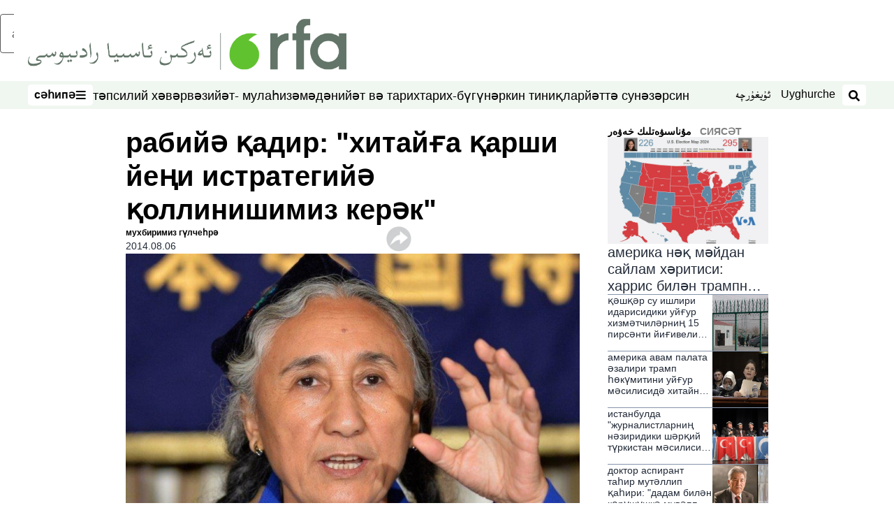

--- FILE ---
content_type: text/html; charset=utf-8
request_url: https://www.rfa.org/uyghur/xewerler/siyaset/yengi-istrategiye-08062014154028.html?encoding=cyrillic
body_size: 26573
content:
<!DOCTYPE html><html lang="ug" dir="rtl"><head><meta name="viewport" content="width=device-width"/><link rel="icon" type="image/x-icon" href="/pf/resources/icon/rfa/favicon.ico?d=148"/><title>رابىيە قادىر: «خىتايغا قارشى يېڭى ئىستراتېگىيە قوللىنىشىمىز كېرەك» – ئۇيغۇر</title><meta name="description" content="خىتاي دۆلەتلىك تېررورلۇققا قارشى تۇرۇش خىزمىتىگە يېتەكچىلىك قىلىش گۇرۇپپىسىنىڭ باشلىقى ئۇيغۇر ئېلىدا مەخسۇس تېررورلۇققا قارشى تۇرۇش خىزمىتىنى كۈزدىن كەچۈرۈپ، تېررورلۇققا زەربە بېرىش سالمىقىنى يەنىمۇ ئاشۇرۇش توغرىلىق يوليورۇق بەرگەنلىكى مەلۇم."/><meta name="twitter:description" content="خىتاي دۆلەتلىك تېررورلۇققا قارشى تۇرۇش خىزمىتىگە يېتەكچىلىك قىلىش گۇرۇپپىسىنىڭ باشلىقى ئۇيغۇر ئېلىدا مەخسۇس تېررورلۇققا قارشى تۇرۇش خىزمىتىنى كۈزدىن كەچۈرۈپ، تېررورلۇققا زەربە بېرىش سالمىقىنى يەنىمۇ ئاشۇرۇش توغرىلىق يوليورۇق بەرگەنلىكى مەلۇم."/><meta property="og:description" content="خىتاي دۆلەتلىك تېررورلۇققا قارشى تۇرۇش خىزمىتىگە يېتەكچىلىك قىلىش گۇرۇپپىسىنىڭ باشلىقى ئۇيغۇر ئېلىدا مەخسۇس تېررورلۇققا قارشى تۇرۇش خىزمىتىنى كۈزدىن كەچۈرۈپ، تېررورلۇققا زەربە بېرىش سالمىقىنى يەنىمۇ ئاشۇرۇش توغرىلىق يوليورۇق بەرگەنلىكى مەلۇم."/><meta property="og:title" content="رابىيە قادىر: «خىتايغا قارشى يېڭى ئىستراتېگىيە قوللىنىشىمىز كېرەك»"/><meta name="twitter:title" content="رابىيە قادىر: «خىتايغا قارشى يېڭى ئىستراتېگىيە قوللىنىشىمىز كېرەك»"/><meta property="og:image" content="https://www.rfa.org/resizer/v2/EX3EGC4GQ4ATBH42RTZWR52GNU.jpg?smart=true&amp;auth=e3fcfa7b370fa0731fe3e24870240632a4e9383539a515786e36284e769765dc&amp;width=1200&amp;height=630"/><meta property="og:image:alt" content="د ئۇ ق رەئىسى رابىيە قادىر خانىم مۇخبىرلارنى كۈتۈۋېلىش يىغىنىدا سۆز قىلماقتا. 2013-يىلى 2-ئىيۇن، توكيو."/><meta name="twitter:image" content="https://www.rfa.org/resizer/v2/EX3EGC4GQ4ATBH42RTZWR52GNU.jpg?smart=true&amp;auth=e3fcfa7b370fa0731fe3e24870240632a4e9383539a515786e36284e769765dc&amp;width=1200&amp;height=630"/><meta name="twitter:image:alt" content="د ئۇ ق رەئىسى رابىيە قادىر خانىم مۇخبىرلارنى كۈتۈۋېلىش يىغىنىدا سۆز قىلماقتا. 2013-يىلى 2-ئىيۇن، توكيو."/><meta property="og:type" content="article"/><meta name="robots" content="noarchive"/><meta property="og:site_name" content="ئۇيغۇر"/><meta property="og:url" content="https://www.rfa.org/uyghur/xewerler/siyaset/yengi-istrategiye-08062014154028.html"/><meta name="twitter:site" content="@RFA_UyghurNews"/><meta name="twitter:card" content="summary_large_image"/><link rel="canonical" href="https://www.rfa.org/uyghur/xewerler/siyaset/yengi-istrategiye-08062014154028.html"/><link id="fusion-output-type-styles" rel="stylesheet" type="text/css" href="/pf/dist/components/output-types/rfa-default.css?d=148&amp;mxId=00000000"/><link id="fusion-template-styles" rel="stylesheet" type="text/css" href="/pf/dist/components/combinations/rfa-default.css?d=148&amp;mxId=00000000"/><link id="fusion-siteStyles-styles" rel="stylesheet" type="text/css" href="/pf/dist/css/rfa-uyghur.css?d=148&amp;mxId=00000000"/><script type="application/javascript" id="polyfill-script">if(!Array.prototype.includes||!(window.Object && window.Object.assign)||!window.Promise||!window.Symbol||!window.fetch){document.write('<script type="application/javascript" src="/pf/dist/engine/polyfill.js?d=148&mxId=00000000" defer=""><\/script>')}</script><script id="fusion-engine-react-script" type="application/javascript" src="/pf/dist/engine/react.js?d=148&amp;mxId=00000000" defer=""></script><script id="fusion-engine-combinations-script" type="application/javascript" src="/pf/dist/components/combinations/rfa-default.js?d=148&amp;mxId=00000000" defer=""></script><style>
		html[data-transliterate="Latin"], 
		html[data-transliterate="Cyrillic"] {
    /* Default styles */
    --font-family-primary: Arial, Helvetica, sans-serif;
    --font-family-secondary: Arial, Helvetica, sans-serif;
    --font-family-tertiary: ('Roboto Slab', serif);

    --RFA-heading-level-2-font-size: 22px;
    --RFA-heading-level-2-line-height: var(--global-line-height-3);
    --RFA-heading-level-3-font-size: 28px;
    --RFA-heading-level-3-line-height: var(--global-line-height-3);
    --RFA-heading-level-4-font-size: 16px;
    --RFA-heading-level-4-line-height: var(--global-line-height-4);
    --RFA-heading-level-5-font-size: 18px;
    --RFA-heading-level-5-line-height: var(--global-line-height-4);
    --RFA-heading-level-6-font-size: 16px;
    --RFA-heading-level-6-line-height: var(--global-line-height-4);
    --RFA-paragraph-level-1-font-size: var(--global-font-size-3);
    --RFA-paragraph-level-1-line-height: var(--global-line-height-5);
    --RFA-paragraph-level-2-font-size: 16px;
    --RFA-paragraph-level-2-line-height: var(--global-line-height-5);
    
    --RFA-footer-item-heading-font-size: 14px;
    --RFA-footer-item-heading-line-height: var(--global-line-height-4);
    --RFA-footer-item-heading-font-weight: var(--global-font-weight-8);
    --RFA-footer-item-list-font-size: 13px;
    --RFA-footer-item-list-line-height: var(--global-line-height-4);
    --RFA-footer-item-list-font-weight: var(--global-font-weight-4);
}

		/* Desktop styles */
		@media (min-width: 48rem) {
			html[data-transliterate="Latin"],
			html[data-transliterate="Cyrillic"] 
			{
				--RFA-heading-level-2-font-size: 32px;
				--RFA-heading-level-2-line-height: var(--global-line-height-3);
				--RFA-heading-level-4-font-size: 24px;
				--RFA-heading-level-4-line-height: var(--global-line-height-4);
				--RFA-heading-level-5-font-size: 19px;
				--RFA-heading-level-5-line-height: var(--global-line-height-4);
				--RFA-heading-level-6-font-size: 19px;
				--RFA-heading-level-6-line-height: var(--global-line-height-4);
			}
		}
		</style><style>
		@font-face {
			font-family: "Alpida Unicode System";
			src: url("/pf/resources/fonts/uyghur/alpdunisys.ttf?d=148") format("truetype");
		}
		@font-face {
			font-family: "Ukij Kesme";
			src: url("/pf/resources/fonts/uyghur/ukij_kesme.ttf?d=148") format("truetype");
			</style><script src="/pf/resources/js/bedit_script.js?d=148"></script><script language="javascript">
             attachAll = true;
						 </script><script src="//tags.rfa.org/rfa-plone/prod/utag.sync.js"></script><style>body { writing-mode: horizontal-tb; }</style><script data-integration="inlineScripts">
		if (typeof window !== 'undefined') {
      function changeURL() {
        const fullUrl = `${window.location.origin}/${window.location.pathname.split("/")[1]}/`;
        const logoLink = document.querySelector("a.c-link.b-header-nav-chain__logo.nav-logo-show");
        if (logoLink) {
          logoLink.href = fullUrl;
        }
      }
      document.addEventListener("DOMContentLoaded", () => {
        setTimeout(() => {
          changeURL();
        }, 1000);
      });
    }
	;
    (function(w,d,s,l,i){
      w[l]=w[l]||[];w[l].push({'gtm.start': new Date().getTime(),event:'gtm.js'});
      var f=d.getElementsByTagName(s)[0],
      j=d.createElement(s),dl=l!='dataLayer'?'&l='+l:'';j.async=true;j.src=
      'https://www.googletagmanager.com/gtm.js?id='+i+dl;f.parentNode.insertBefore(j,f);
    })(window,document,'script','dataLayer','GTM-WF7NSNVP');
  ;
    window.addEventListener('DOMContentLoaded', (event) => {
      queryly.init("b1ab94ed12fe437f", document.querySelectorAll("#fusion-app"));
    });
  ;
		if(typeof window !== 'undefined') {
		// check if window.PoWaSettings exists, create if it does not
		window.PoWaSettings = window.PoWaSettings || {};
		window.PoWaSettings.container = window.PoWaSettings.container || {};

		// set styles for powa settings container
		window.PoWaSettings.container.style = '.powa { position: relative; background: black; height: 0; overflow: hidden; word-break: initial; } .powa-fullscreen { position: initial; padding-bottom: initial !important; } .powa-pane { height: 100%; pointer-events: none; position: absolute; width: 100%; z-index: 2; } .powa-pane > * { pointer-events: auto; } .powa-button { background: none; border: none; padding: 0px; margin: 0px; } @-moz-keyframes powa-spin { 100% { -moz-transform: rotate(360deg); } } @-webkit-keyframes powa-spin { 100% { -webkit-transform: rotate(360deg); } } @keyframes powa-spin { 100% { -webkit-transform: rotate(360deg); transform: rotate(360deg); } } .powa-spin { -webkit-animation: powa-spin 2s infinite linear; animation: powa-spin 2s infinite linear; } .powa-f-2 { width: 2em; height: 2em; } .powa-f-3 { width: 3em; height: 3em; } .powa-f-4 { width: 4em; height: 4em; } .powa-f-5 { width: 5em; height: 5em; } .powa-f-6 { width: 6em; height: 6em; } .powa-shot-play-icon { position: absolute; bottom: 1rem; left: 1rem; width: 3rem !important; height: 3rem !important; background-color: rgb(98, 117, 104); border-radius: 8px; opacity: 1 !important; } .powa-shot-play-icon > g > path:first-child { display: none; } .powa-shot-play-icon > g > path:nth-of-type(2) { fill: #FFF; }';

		// set UI color settings  
		window.addEventListener('powaRender', (event) => {
			window.PoWaSettings.colors = {
				accent: {
					red: 152,
					green: 152,
					blue: 162,
				},
				background: {
					red: 0,
					green: 0,
					blue: 0,
				},
				primary: {
						red: 193,
						green: 193,
						blue: 193,
				},
			};
		});
	};
if (typeof window !== 'undefined') {
	window.addEventListener('powaReady', function (event) {
		function getDataFromUtagData() {
			const utagData = utag_data;
			return {
				page_name: utagData?.page_name,
				page_type: utagData?.page_type,
				url: utagData?.url,
				domain: utagData?.domain,
			};
		}

		function getDataFromEvent(event) {
			return {
				video_position: event.time?.toFixed(0),

				video_name: event.videoData?.headlines?.basic,
				// whole number in seconds
				video_length: event.duration?.toFixed(0) || (event.videoData?.duration / 1000)?.toFixed(0),
				media_type: 'video ondemand', // video ondemand, video live stream
				// Takes the last element in stream array that the stream_type is mp4
				canonical_url:
					event.videoData?.streams?.filter((stream) => stream.stream_type === 'mp4').pop()?.url ||
					event.videoData?.canonical_url,

				content_type: 'video',
				subcontent_type: 'video',
			};
		}

		function getBaseCoreData() {
			const utagData = utag_data;
			if (!utagData) {
				return {};
			}
			return {
				entity: utagData?.entity,
				platform: utagData?.platform,
				platform_short: utagData?.platform_short,
				language: utagData?.language,
				language_service: utagData?.language_service,
				short_language_service: utagData?.short_language_service,
				property_name: utagData?.property_name,
				property_id: utagData?.property_id,
				section: utagData?.section,
			};
		}

		event.detail.powa.on('complete', function (event) {
			const eventType = 'video_complete';
			const dataToSend = {
				...getBaseCoreData(),
				video_event: eventType,
				on_page_event: eventType,
				...getDataFromEvent(event),
				...getDataFromUtagData(),
			};
			utag.link(dataToSend);
			window.dataLayer?.push({
				event: eventType,
				...dataToSend,
			});
		});

		event.detail.powa.on('error', function (event) {
			const eventType = 'video_error';
			const dataToSend = {
				...getBaseCoreData(),
				video_event: eventType,
				on_page_event: eventType,
				...getDataFromEvent(event),
				...getDataFromUtagData(),
			};
			utag.link(dataToSend);
			window.dataLayer?.push({
				event: eventType,
				...dataToSend,
			});
		});

		event.detail.powa.on('pause', function (event) {
			const eventType = 'video_pause';
			const dataToSend = {
				...getBaseCoreData(),
				video_event: eventType,
				on_page_event: eventType,
				...getDataFromEvent(event),
				...getDataFromUtagData(),
			};
			utag.link(dataToSend);
			window.dataLayer?.push({
				event: eventType,
				...dataToSend,
			});
		});
		event.detail.powa.on('start', function (event) {
			const eventType = 'video_play';
			const dataToSend = {
				...getBaseCoreData(),
				video_event: eventType,
				on_page_event: eventType,
				...getDataFromEvent(event),
				...getDataFromUtagData(),

				byline:
					event.videoData?.credits?.by?.map((by) => by.name.replace('By ', '')).join(',') ||
					utag_data?.language_service,
				// MM/DD/YYYY
				pub_date: new Date(event.videoData?.display_date).toLocaleDateString('en-US'),
				pub_hour: new Date(event.videoData?.display_date).getUTCHours(),
				article_uid: event.videoData?._id,
				categories:
					event.videoData?.taxonomy?.sections
						?.map((section) => section._id.replace('/', ''))
						.join(',') || 'none',
				tags: event.videoData?.taxonomy?.tags?.map((tag) => tag.text).join(',') || 'none',
				slug: 'none',
			};
			utag.link(dataToSend);
			window.dataLayer?.push({
				event: eventType,
				...dataToSend,
			});
		});

		event.detail.powa.on('play', function (event) {
			const eventType = 'video_resume';
			const dataToSend = {
				...getBaseCoreData(),
				video_event: eventType,
				on_page_event: eventType,
				...getDataFromEvent(event),
				...getDataFromUtagData(),
			};
			utag.link(dataToSend);
			window.dataLayer?.push({
				event: eventType,
				...dataToSend,
			});
		});

		event.detail.powa.on('skip', function (event) {
			const eventType = 'video_skip';
			const dataToSend = {
				...getBaseCoreData(),
				video_event: eventType,
				on_page_event: eventType,
				...getDataFromEvent(event),
				...getDataFromUtagData(),
			};
			utag.link(dataToSend);
			window.dataLayer?.push({
				event: eventType,
				...dataToSend,
			});
		});

		event.detail.powa.on('playback25', function (event) {
			const eventType = 'video_milestone_10';
			const dataToSend = {
				...getBaseCoreData(),
				video_event: eventType,
				on_page_event: eventType,
				...getDataFromEvent(event),
				...getDataFromUtagData(),
			};
			utag.link(dataToSend);
			window.dataLayer?.push({
				event: eventType,
				...dataToSend,
			});
		});

		event.detail.powa.on('playback50', function (event) {
			const eventType = 'video_milestone_50';
			const dataToSend = {
				...getBaseCoreData(),
				video_event: eventType,
				on_page_event: eventType,
				...getDataFromEvent(event),
				...getDataFromUtagData(),
			};
			utag.link(dataToSend);
			window.dataLayer?.push({
				event: eventType,
				...dataToSend,
			});
		});

		event.detail.powa.on('playback75', function (event) {
			const eventType = 'video_milestone_90';
			const dataToSend = {
				...getBaseCoreData(),
				video_event: eventType,
				on_page_event: eventType,
				...getDataFromEvent(event),
				...getDataFromUtagData(),
			};
			utag.link(dataToSend);
			window.dataLayer?.push({
				event: eventType,
				...dataToSend,
			});
		});
	});
}
;
if (typeof window !== 'undefined') {
	window.addEventListener('message', function (event) {
		// Ensure the message is from the acast origin
		if (event.origin !== 'https://embed.acast.com') {
			return;
		}

		function getEditorialData() {
			if (utag_data) {
				return {
					byline:
						utag_data.byline && utag_data.byline !== 'none'
							? utag_data.byline
							: utag_data.language_service,
					pub_date: utag_data.pub_date,
					pub_hour: utag_data.pub_hour,
					article_uid: utag_data.article_uid,
					categories: utag_data.categories,
					tags: utag_data.tags,
					slug: utag_data.slug,
				};
			}
			return {}; // Added return statement in case utag_data is undefined
		}

		function getUtagData() {
			if (utag_data) {
				return {
					// BASIC
					entity: utag_data.entity,
					platform: utag_data.platform,
					platform_short: utag_data.platform_short,
					language: utag_data.language,
					language_service: utag_data.language_service,
					short_language_service: utag_data.short_language_service,
					property_name: utag_data.property_name,
					property_id: utag_data.property_id,

					content_type: 'audio',
					section: utag_data.section,
					subcontent_type: 'audio',
					page_name: utag_data.page_name,
					page_type: utag_data.page_type,
					url: utag_data.url,
					domain: utag_data.domain,
				};
			}
			return {}; // Added return statement in case utag_data is undefined
		}

		// On play
		if (event.data?.eventName === 'postmessage:on:play') {
			const tealium_event = 'audio_play';
			const dataToSend = {
				audio_event: tealium_event,
				on_page_event: tealium_event,

				audio_name: event.data?.data?.acast,
				audio_length: 'none',
				media_type: 'audio ondemand',

				...getUtagData(),
				...getEditorialData(),
			};
			if (typeof utag !== 'undefined' && utag?.link) {
				utag.link(dataToSend);
			}
			if (typeof window.dataLayer !== 'undefined') {
				window.dataLayer.push({
					event: tealium_event,
					...dataToSend,
				});
			}
		}

		// On pause
		if (event.data?.eventName === 'postmessage:on:pause') {
			const tealium_event = 'audio_pause';
			const dataToSend = {
				audio_event: tealium_event,
				on_page_event: tealium_event,

				// audio_name: event.data?.data?.acast, // not available
				audio_length: 'none',
				media_type: 'audio ondemand',

				...getUtagData(),
			};

			if (typeof utag !== 'undefined' && utag?.link) {
				utag.link(dataToSend);
			}
			if (typeof window.dataLayer !== 'undefined') {
				window.dataLayer.push({
					event: tealium_event,
					...dataToSend,
				});
			}
		}

		// On seek
		if (event.data?.eventName === 'postmessage:on:seek') {
			const analyticsEvent = 'audio_skip';
			const dataToSend = {
				audio_event: analyticsEvent,
				on_page_event: analyticsEvent,

				// audio_name: event.data?.data?.acast, // not available
				audio_length: 'none',
				media_type: 'audio ondemand',

				...getUtagData(),
			};
			if (typeof utag !== 'undefined' && utag?.link) {
				utag.link(dataToSend);
			}
			if (typeof window.dataLayer !== 'undefined') {
				window.dataLayer.push({
					event: analyticsEvent,
					...dataToSend,
				});
			}
		}
	});
};window.isIE = !!window.MSInputMethodContext && !!document.documentMode;</script><script type="application/ld+json">{
  "@context": "http://schema.org",
  "@type": "NewsArticle",
  "mainEntityOfPage": "https://www.rfa.org/uyghur/xewerler/siyaset/yengi-istrategiye-08062014154028.html",
  "headline": "رابىيە قادىر: «خىتايغا قارشى يېڭى ئىستراتېگىيە قوللىنىشىمىز كېرەك»",
  "alternativeHeadline": "",
  "datePublished": "2014-08-06T22:25:00Z",
  "dateModified": "2025-04-10T08:24:15.785Z",
  "description": "خىتاي دۆلەتلىك تېررورلۇققا قارشى تۇرۇش خىزمىتىگە يېتەكچىلىك قىلىش گۇرۇپپىسىنىڭ باشلىقى ئۇيغۇر ئېلىدا مەخسۇس تېررورلۇققا قارشى تۇرۇش خىزمىتىنى كۈزدىن كەچۈرۈپ، تېررورلۇققا زەربە بېرىش سالمىقىنى يەنىمۇ ئاشۇرۇش توغرىلىق يوليورۇق بەرگەنلىكى مەلۇم.",
  "author": [
    {
      "@type": "Person",
      "name": "مۇخبىرىمىز گۈلچېھرە"
    }
  ],
  "publisher": {
    "@id": "https://www.rfa.org/",
    "@type": "NewsMediaOrganization",
    "name": "Radio Free Asia"
  },
  "image": [
    {
      "@type": "ImageObject",
      "url": "https://cloudfront-us-east-1.images.arcpublishing.com/radiofreeasia/EX3EGC4GQ4ATBH42RTZWR52GNU.jpg",
      "height": 541,
      "width": 768
    }
  ],
  "audio": {
    "@type": "AudioObject",
    "name": "رابىيە قادىر: «خىتايغا قارشى يېڭى ئىستراتېگىيە قوللىنىشىمىز كېرەك»",
    "description": "خىتاي دۆلەتلىك تېررورلۇققا قارشى تۇرۇش خىزمىتىگە يېتەكچىلىك قىلىش گۇرۇپپىسىنىڭ باشلىقى ئۇيغۇر ئېلىدا مەخسۇس تېررورلۇققا قارشى تۇرۇش خىزمىتىنى كۈزدىن كەچۈرۈپ، تېررورلۇققا زەربە بېرىش سالمىقىنى يەنىمۇ ئاشۇرۇش توغرىلىق يوليورۇق بەرگەنلىكى مەلۇم.",
    "uploadDate": "2014-08-06T22:25:00Z",
    "contentUrl": "https://audio.rfa.org/uyg/qva5rvm46ll2rab4lvvhrsnqha.mp3"
  }
}</script><script type="application/ld+json">{
  "@context": "http://schema.org",
  "@type": "NewsMediaOrganization",
  "url": "https://www.rfa.org/",
  "name": "Radio Free Asia",
  "logo": "https://static.themebuilder.aws.arc.pub/radiofreeasia/1697744258968.png",
  "correctionsPolicy": "https://www.rfa.org/english/about/codeofethics/",
  "diversityPolicy": "https://www.rfa.org/english/about/codeofethics/",
  "ethicsPolicy": "https://www.rfa.org/english/about/codeofethics/",
  "unnamedSourcesPolicy": "https://www.rfa.org/english/about/codeofethics/",
  "alternateName": [
    "RFA"
  ],
  "verificationFactCheckingPolicy": "https://www.rfa.org/english/about/codeofethics/"
}</script><script async="" data-integration="nativo-ad" src="https://s.ntv.io/serve/load.js"></script><script type="text/javascript">
						 var _utag_data_aux = {"page_type":"article","content_type":"story","subcontent_type":"article","section":"سىياسەت","themes":"none","categories":"سىياسەت","article_uid":"2an7mbtnfd3tgscxgrrfzaoed4","tags":"duq,uyghur weziyiti","slug":"yengi-istrategiye-08062014154028","byline":"مۇخبىرىمىز گۈلچېھرە","pub_hour":22,"pub_date":"8/6/2014","entity":"rfa","platform":"web","platform_short":"w","language":"uyghur","language_service":"rfa uyghur","short_language_service":"uyg","property_name":"rfa uyghur web","property_id":518}
						 _utag_data_aux.domain = window.location.origin.toLowerCase();
						 _utag_data_aux.url = window.location.origin.toLowerCase() + window.location.pathname.toLowerCase();
						 _utag_data_aux.page_title = document.title.toLowerCase();
						 _utag_data_aux.page_name = document.title.toLowerCase();
					</script><script defer="" data-integration="queryly" src="https://www.queryly.com/js/queryly.v4.min.js"></script><script type="text/javascript">
						var utag_data={"page_type":"article","content_type":"story","subcontent_type":"article","section":"سىياسەت","themes":"none","categories":"سىياسەت","article_uid":"2an7mbtnfd3tgscxgrrfzaoed4","tags":"duq,uyghur weziyiti","slug":"yengi-istrategiye-08062014154028","byline":"مۇخبىرىمىز گۈلچېھرە","pub_hour":22,"pub_date":"8/6/2014","entity":"rfa","platform":"web","platform_short":"w","language":"uyghur","language_service":"rfa uyghur","short_language_service":"uyg","property_name":"rfa uyghur web","property_id":518}
						utag_data.domain = window.location.origin.toLowerCase();
						utag_data.url = window.location.origin.toLowerCase() + window.location.pathname.toLowerCase();
						utag_data.page_title = document.title.toLowerCase();
						utag_data.page_name = document.title.toLowerCase();
						</script>
<script>(window.BOOMR_mq=window.BOOMR_mq||[]).push(["addVar",{"rua.upush":"false","rua.cpush":"false","rua.upre":"false","rua.cpre":"false","rua.uprl":"false","rua.cprl":"false","rua.cprf":"false","rua.trans":"SJ-e06c2b0c-3c26-4a99-ba48-bc501c06448e","rua.cook":"false","rua.ims":"false","rua.ufprl":"false","rua.cfprl":"false","rua.isuxp":"false","rua.texp":"norulematch","rua.ceh":"false","rua.ueh":"false","rua.ieh.st":"0"}]);</script>
                              <script>!function(e){var n="https://s.go-mpulse.net/boomerang/";if("False"=="True")e.BOOMR_config=e.BOOMR_config||{},e.BOOMR_config.PageParams=e.BOOMR_config.PageParams||{},e.BOOMR_config.PageParams.pci=!0,n="https://s2.go-mpulse.net/boomerang/";if(window.BOOMR_API_key="VBVVV-FPG74-W5UWK-WY5GJ-27F7E",function(){function e(){if(!o){var e=document.createElement("script");e.id="boomr-scr-as",e.src=window.BOOMR.url,e.async=!0,i.parentNode.appendChild(e),o=!0}}function t(e){o=!0;var n,t,a,r,d=document,O=window;if(window.BOOMR.snippetMethod=e?"if":"i",t=function(e,n){var t=d.createElement("script");t.id=n||"boomr-if-as",t.src=window.BOOMR.url,BOOMR_lstart=(new Date).getTime(),e=e||d.body,e.appendChild(t)},!window.addEventListener&&window.attachEvent&&navigator.userAgent.match(/MSIE [67]\./))return window.BOOMR.snippetMethod="s",void t(i.parentNode,"boomr-async");a=document.createElement("IFRAME"),a.src="about:blank",a.title="",a.role="presentation",a.loading="eager",r=(a.frameElement||a).style,r.width=0,r.height=0,r.border=0,r.display="none",i.parentNode.appendChild(a);try{O=a.contentWindow,d=O.document.open()}catch(_){n=document.domain,a.src="javascript:var d=document.open();d.domain='"+n+"';void(0);",O=a.contentWindow,d=O.document.open()}if(n)d._boomrl=function(){this.domain=n,t()},d.write("<bo"+"dy onload='document._boomrl();'>");else if(O._boomrl=function(){t()},O.addEventListener)O.addEventListener("load",O._boomrl,!1);else if(O.attachEvent)O.attachEvent("onload",O._boomrl);d.close()}function a(e){window.BOOMR_onload=e&&e.timeStamp||(new Date).getTime()}if(!window.BOOMR||!window.BOOMR.version&&!window.BOOMR.snippetExecuted){window.BOOMR=window.BOOMR||{},window.BOOMR.snippetStart=(new Date).getTime(),window.BOOMR.snippetExecuted=!0,window.BOOMR.snippetVersion=12,window.BOOMR.url=n+"VBVVV-FPG74-W5UWK-WY5GJ-27F7E";var i=document.currentScript||document.getElementsByTagName("script")[0],o=!1,r=document.createElement("link");if(r.relList&&"function"==typeof r.relList.supports&&r.relList.supports("preload")&&"as"in r)window.BOOMR.snippetMethod="p",r.href=window.BOOMR.url,r.rel="preload",r.as="script",r.addEventListener("load",e),r.addEventListener("error",function(){t(!0)}),setTimeout(function(){if(!o)t(!0)},3e3),BOOMR_lstart=(new Date).getTime(),i.parentNode.appendChild(r);else t(!1);if(window.addEventListener)window.addEventListener("load",a,!1);else if(window.attachEvent)window.attachEvent("onload",a)}}(),"".length>0)if(e&&"performance"in e&&e.performance&&"function"==typeof e.performance.setResourceTimingBufferSize)e.performance.setResourceTimingBufferSize();!function(){if(BOOMR=e.BOOMR||{},BOOMR.plugins=BOOMR.plugins||{},!BOOMR.plugins.AK){var n="false"=="true"?1:0,t="",a="aoa5s2yxzcois2lk2ntq-f-9dbef3076-clientnsv4-s.akamaihd.net",i="false"=="true"?2:1,o={"ak.v":"39","ak.cp":"1382888","ak.ai":parseInt("836812",10),"ak.ol":"0","ak.cr":8,"ak.ipv":4,"ak.proto":"h2","ak.rid":"5030fcc6","ak.r":44268,"ak.a2":n,"ak.m":"dscr","ak.n":"ff","ak.bpcip":"3.129.217.0","ak.cport":48000,"ak.gh":"23.192.164.133","ak.quicv":"","ak.tlsv":"tls1.3","ak.0rtt":"","ak.0rtt.ed":"","ak.csrc":"-","ak.acc":"","ak.t":"1768608615","ak.ak":"hOBiQwZUYzCg5VSAfCLimQ==03xrl63y/LBmHJteYxtocHcd6zWVQBTXr7wsH9kV7RGmEjl+lsi5acsi6Z+fTwcX6pTB9fqUTSLMupam/vpJ+0TlqzHOxYFympUZbSVM5o/gpH0rhdv58UdpV1uhdevh4axMytZWoVQLgz4yQzh8qiVeP4MVyy4W4RfzzXgNwa/TwxECkNyIC+vlhkksW3L6lvNp8OodxsgwH1ksxFfB2JE/+Z7BlkTd0M7wNfQfoTtbA37XR+s78JFwFOEOR/7B/DFKI7SHQ1tLxYcSsj1TW23IKgjCFNLiACh9c8tRfRRQoM2I6rHJB7k6ULbNsZaGSP5VVMQC/5+1ahwgASyHo9NVlGqrce+6l3Wy6Xfbxl0EqKd25LhESLAv1bUW/Ol8He5o4+OYqQKox7z49/8iV0ssFqR/dCJ2xSQhcTyrxlA=","ak.pv":"55","ak.dpoabenc":"","ak.tf":i};if(""!==t)o["ak.ruds"]=t;var r={i:!1,av:function(n){var t="http.initiator";if(n&&(!n[t]||"spa_hard"===n[t]))o["ak.feo"]=void 0!==e.aFeoApplied?1:0,BOOMR.addVar(o)},rv:function(){var e=["ak.bpcip","ak.cport","ak.cr","ak.csrc","ak.gh","ak.ipv","ak.m","ak.n","ak.ol","ak.proto","ak.quicv","ak.tlsv","ak.0rtt","ak.0rtt.ed","ak.r","ak.acc","ak.t","ak.tf"];BOOMR.removeVar(e)}};BOOMR.plugins.AK={akVars:o,akDNSPreFetchDomain:a,init:function(){if(!r.i){var e=BOOMR.subscribe;e("before_beacon",r.av,null,null),e("onbeacon",r.rv,null,null),r.i=!0}return this},is_complete:function(){return!0}}}}()}(window);</script></head><body><noscript><iframe title="gtm" src="https://www.googletagmanager.com/ns.html?id=GTM-WF7NSNVP" height="0" width="0" style="display:none;visibility:hidden"></iframe></noscript><script type="text/javascript">
		(function(a,b,c,d){
		a='//tags.rfa.org/rfa-plone/prod/utag.js';
		b=document;c='script';d=b.createElement(c);d.src=a;d.type='text/java'+c;d.async=true;
		a=b.getElementsByTagName(c)[0];a.parentNode.insertBefore(d,a);
		})();
		</script><a class="skip-main" href="#main">ئاساسلىق مەزمۇنغا ئاتلاڭ</a><div id="modal-root"></div><div id="fusion-app" class="c-stack b-application" data-style-direction="vertical" data-style-justification="start" data-style-alignment="unset" data-style-inline="false" data-style-wrap="nowrap"><div class="b-rfa-right-rail-article"><header class="c-stack b-rfa-right-rail-article__navigation" data-style-direction="vertical" data-style-justification="start" data-style-alignment="unset" data-style-inline="false" data-style-wrap="nowrap"><div class="b-rfa-logo"><div class="b-rfa-logo__container"><a href="/uyghur/" title="Radio Free Asia Logo"><img class="b-rfa-logo__image" src="https://static.themebuilder.aws.arc.pub/radiofreeasia/1697744258968.png" alt="Radio Free Asia Logo"/></a></div></div><nav id="main-nav" class="b-header-nav-chain " aria-label="Sections Menu"><div class="b-header-nav-chain__top-layout"><div class="b-header-nav-chain__nav-left"><div class="nav-components--mobile" data-testid="nav-chain-nav-components-mobile-left"><button data-testid="nav-chain-nav-section-button" aria-label="سەھىپە" class="c-button c-button--small c-button--secondary-reverse" type="button"><span class="visually-hidden">سەھىپە</span><svg class="c-icon" width="48" height="48" xmlns="http://www.w3.org/2000/svg" viewBox="0 0 512 512" fill="currentColor" aria-hidden="true" focusable="false"><path d="M25 96C25 78.33 39.33 64 57 64H441C458.7 64 473 78.33 473 96C473 113.7 458.7 128 441 128H57C39.33 128 25 113.7 25 96ZM25 256C25 238.3 39.33 224 57 224H441C458.7 224 473 238.3 473 256C473 273.7 458.7 288 441 288H57C39.33 288 25 273.7 25 256ZM441 448H57C39.33 448 25 433.7 25 416C25 398.3 39.33 384 57 384H441C458.7 384 473 398.3 473 416C473 433.7 458.7 448 441 448Z"></path></svg></button></div><div class="nav-components--desktop" data-testid="nav-chain-nav-components-desktop-left"><button data-testid="nav-chain-nav-section-button" aria-label="سەھىپە" class="c-button c-button--small c-button--secondary-reverse" type="button"><span class="visually-hidden">سەھىپە</span><span>سەھىپە</span><svg class="c-icon" width="48" height="48" xmlns="http://www.w3.org/2000/svg" viewBox="0 0 512 512" fill="currentColor" aria-hidden="true" focusable="false"><path d="M25 96C25 78.33 39.33 64 57 64H441C458.7 64 473 78.33 473 96C473 113.7 458.7 128 441 128H57C39.33 128 25 113.7 25 96ZM25 256C25 238.3 39.33 224 57 224H441C458.7 224 473 238.3 473 256C473 273.7 458.7 288 441 288H57C39.33 288 25 273.7 25 256ZM441 448H57C39.33 448 25 433.7 25 416C25 398.3 39.33 384 57 384H441C458.7 384 473 398.3 473 416C473 433.7 458.7 448 441 448Z"></path></svg></button></div></div><a title="Radio Free Asia Logo" class="c-link b-header-nav-chain__logo  nav-logo-hidden " href="/" aria-hidden="true" tabindex="-1"><img src="https://static.themebuilder.aws.arc.pub/radiofreeasia/1697744258968.png" alt="Radio Free Asia Logo" data-chromatic="ignore"/></a><nav aria-label="Top Links" class="c-stack b-header-nav-chain__links-list" data-style-direction="horizontal" data-style-justification="start" data-style-alignment="center" data-style-inline="false" data-style-wrap="wrap"><span class="b-header-nav-chain__links-list-item"><a class="c-link" href="/uyghur/in-depth/">تەپسىلىي خەۋەر</a></span><span class="b-header-nav-chain__links-list-item"><a class="c-link" href="/uyghur/analysis/">ۋەزىيەت- مۇلاھىزە</a></span><span class="b-header-nav-chain__links-list-item"><a class="c-link" href="/uyghur/arts-culture/">مەدەنىيەت ۋە تارىخ</a></span><span class="b-header-nav-chain__links-list-item"><a class="c-link" href="/uyghur/program/tarix-bugun/">تارىخ-بۈگۈن</a></span><span class="b-header-nav-chain__links-list-item"><a class="c-link" href="/uyghur/breathe-freely/">ئەركىن تىنىقلار</a></span><span class="b-header-nav-chain__links-list-item"><a class="c-link" href="/uyghur/opinion/yette-su/">يەتتە سۇ</a></span><span class="b-header-nav-chain__links-list-item"><a class="c-link" href="/uyghur/video/nezer/">نەزەر</a></span><span class="b-header-nav-chain__links-list-item"><a class="c-link" href="/uyghur/video/">سىن</a></span></nav><div class="b-header-nav-chain__nav-right"><div class="nav-components--mobile" data-testid="nav-chain-nav-components-mobile-right"><button aria-label="ئىزدەش" class="c-button c-button--small c-button--secondary-reverse" type="button"><span class="visually-hidden">ئىزدەش</span><span><svg class="c-icon" width="48" height="48" xmlns="http://www.w3.org/2000/svg" viewBox="0 0 512 512" fill="currentColor" aria-hidden="true" focusable="false"><path d="M505 442.7L405.3 343c-4.5-4.5-10.6-7-17-7H372c27.6-35.3 44-79.7 44-128C416 93.1 322.9 0 208 0S0 93.1 0 208s93.1 208 208 208c48.3 0 92.7-16.4 128-44v16.3c0 6.4 2.5 12.5 7 17l99.7 99.7c9.4 9.4 24.6 9.4 33.9 0l28.3-28.3c9.4-9.4 9.4-24.6.1-34zM208 336c-70.7 0-128-57.2-128-128 0-70.7 57.2-128 128-128 70.7 0 128 57.2 128 128 0 70.7-57.2 128-128 128z"></path></svg></span></button></div><div class="nav-components--desktop" data-testid="nav-chain-nav-components-desktop-right"><div style="display:none" id="f0frGZQwbpLI6kM-0-1-1" data-fusion-collection="features" data-fusion-type="RFA-UYG-Button/default" data-fusion-name="Uyghur Set Switch Button – RFA Block" data-fusion-message="Could not render component [features:RFA-UYG-Button/default]"></div><button aria-label="ئىزدەش" class="c-button c-button--small c-button--secondary-reverse" type="button"><span class="visually-hidden">ئىزدەش</span><span><svg class="c-icon" width="48" height="48" xmlns="http://www.w3.org/2000/svg" viewBox="0 0 512 512" fill="currentColor" aria-hidden="true" focusable="false"><path d="M505 442.7L405.3 343c-4.5-4.5-10.6-7-17-7H372c27.6-35.3 44-79.7 44-128C416 93.1 322.9 0 208 0S0 93.1 0 208s93.1 208 208 208c48.3 0 92.7-16.4 128-44v16.3c0 6.4 2.5 12.5 7 17l99.7 99.7c9.4 9.4 24.6 9.4 33.9 0l28.3-28.3c9.4-9.4 9.4-24.6.1-34zM208 336c-70.7 0-128-57.2-128-128 0-70.7 57.2-128 128-128 70.7 0 128 57.2 128 128 0 70.7-57.2 128-128 128z"></path></svg></span></button></div></div></div><div id="flyout-overlay" data-testid="nav-chain-flyout-overlay" class="c-stack b-header-nav-chain__flyout-overlay closed" data-style-direction="vertical" data-style-justification="start" data-style-alignment="unset" data-style-inline="false" data-style-wrap="nowrap"><div><div class="c-stack b-header-nav-chain__flyout-nav-wrapper closed" data-style-direction="vertical" data-style-justification="start" data-style-alignment="unset" data-style-inline="false" data-style-wrap="nowrap"><div class="b-header-nav-chain__flyout-close-button"><button aria-label="تاقاش" class="c-button c-button--small c-button--secondary-reverse" type="button"><span class="visually-hidden">تاقاش</span><svg class="c-icon" width="24" height="24" xmlns="http://www.w3.org/2000/svg" viewBox="0 0 512 512" fill="currentColor" aria-hidden="true" focusable="false"><path d="M406.6 361.4C419.1 373.9 419.1 394.15 406.6 406.65C400.4 412.9 392.2 416 384 416C375.8 416 367.62 412.875 361.38 406.625L256 301.3L150.63 406.6C144.38 412.9 136.19 416 128 416C119.81 416 111.63 412.9 105.375 406.6C92.875 394.1 92.875 373.85 105.375 361.35L210.775 255.95L105.375 150.6C92.875 138.1 92.875 117.85 105.375 105.35C117.875 92.85 138.125 92.85 150.625 105.35L256 210.8L361.4 105.4C373.9 92.9 394.15 92.9 406.65 105.4C419.15 117.9 419.15 138.15 406.65 150.65L301.25 256.05L406.6 361.4Z"></path></svg></button></div><div class="nav-menu"><div data-testid="nav-chain-nav-components-mobile" class="c-stack nav-components--mobile" data-style-direction="vertical" data-style-justification="start" data-style-alignment="unset" data-style-inline="false" data-style-wrap="nowrap"><div style="display:none" id="f0frGZQwbpLI6kM-0-1-1" data-fusion-collection="features" data-fusion-type="RFA-UYG-Button/default" data-fusion-name="Uyghur Set Switch Button – RFA Block" data-fusion-message="Could not render component [features:RFA-UYG-Button/default]"></div><nav aria-label="More Links" class="c-stack b-links-bar" data-style-direction="horizontal" data-style-justification="center" data-style-alignment="unset" data-style-inline="false" data-style-wrap="wrap"><a class="c-link" href="/mandarin">普通话</a><span class="c-separator"></span><a class="c-link" href="/cantonese">粤语</a><span class="c-separator"></span><a class="c-link" href="/burmese">မြန်မာ</a><span class="c-separator"></span><a class="c-link" href="/korean">한국어</a><span class="c-separator"></span><a class="c-link" href="/lao">ລາວ</a><span class="c-separator"></span><a class="c-link" href="/khmer">ខ្មែរ</a><span class="c-separator"></span><a class="c-link" href="/tibetan">བོད་སྐད།</a><span class="c-separator"></span><a class="c-link" href="/uyghur">ئۇيغۇر</a><span class="c-separator"></span><a class="c-link" href="/vietnamese">Tiếng Việt</a><span class="c-separator"></span><a class="c-link" href="/english">English</a></nav><hr class="c-divider"/></div><div data-testid="nav-chain-nav-components-desktop" class="c-stack nav-components--desktop" data-style-direction="vertical" data-style-justification="start" data-style-alignment="unset" data-style-inline="false" data-style-wrap="nowrap"><nav aria-label="More Links" class="c-stack b-links-bar" data-style-direction="horizontal" data-style-justification="center" data-style-alignment="unset" data-style-inline="false" data-style-wrap="wrap"><a class="c-link" href="/mandarin">普通话</a><span class="c-separator"></span><a class="c-link" href="/cantonese">粤语</a><span class="c-separator"></span><a class="c-link" href="/burmese">မြန်မာ</a><span class="c-separator"></span><a class="c-link" href="/korean">한국어</a><span class="c-separator"></span><a class="c-link" href="/lao">ລາວ</a><span class="c-separator"></span><a class="c-link" href="/khmer">ខ្មែរ</a><span class="c-separator"></span><a class="c-link" href="/tibetan">བོད་སྐད།</a><span class="c-separator"></span><a class="c-link" href="/uyghur">ئۇيغۇر</a><span class="c-separator"></span><a class="c-link" href="/vietnamese">Tiếng Việt</a><span class="c-separator"></span><a class="c-link" href="/english">English</a></nav><hr class="c-divider"/></div></div><ul class="c-stack b-header-nav-chain__flyout-nav" data-style-direction="vertical" data-style-justification="start" data-style-alignment="unset" data-style-inline="false" data-style-wrap="nowrap"><li class="section-item" data-testid="nav-chain-section-item"><a class="c-link" href="/uyghur/in-depth/" aria-hidden="true" tabindex="-1">تەپسىلىي خەۋەر</a></li><li class="section-item" data-testid="nav-chain-section-item"><a class="c-link" href="/uyghur/analysis/" aria-hidden="true" tabindex="-1">ۋەزىيەت- مۇلاھىزە</a></li><li class="section-item" data-testid="nav-chain-section-item"><a class="c-link" href="/uyghur/arts-culture/history/" aria-hidden="true" tabindex="-1">مەدەنىيەت ۋە تارىخ</a></li><li class="section-item" data-testid="nav-chain-section-item"><a class="c-link" href="/uyghur/program/tarix-bugun/" aria-hidden="true" tabindex="-1">تارىخ-بۈگۈن</a></li><li class="section-item" data-testid="nav-chain-section-item"><a class="c-link" href="/uyghur/breathe-freely/" aria-hidden="true" tabindex="-1">ئەركىن تىنىقلار</a></li><li class="section-item" data-testid="nav-chain-section-item"><a class="c-link" href="/uyghur/opinion/yette-su/" aria-hidden="true" tabindex="-1">يەتتە سۇ</a></li><li class="section-item" data-testid="nav-chain-section-item"><div data-testid="nav-chain-section-item-subsection" class="c-stack b-header-nav-chain__subsection-anchor subsection-anchor " data-style-direction="horizontal" data-style-justification="start" data-style-alignment="center" data-style-inline="false" data-style-wrap="nowrap"><a class="c-link" href="/uyghur/video/" aria-hidden="true" tabindex="-1">سىن</a><button aria-expanded="false" aria-controls="header_sub_section_uyghur/video" aria-label="سىن تارماق بۆلەكلىرىنى كۆرسەت" class="c-button c-button--medium c-button--default submenu-caret" type="button"><span class="visually-hidden">سىن تارماق بۆلەكلىرىنى كۆرسەت</span><span><svg class="c-icon" width="20" height="20" xmlns="http://www.w3.org/2000/svg" viewBox="0 0 512 512" fill="currentColor" aria-hidden="true" focusable="false"><path d="M256 416C247.812 416 239.62 412.875 233.38 406.625L41.38 214.625C28.88 202.125 28.88 181.875 41.38 169.375C53.88 156.875 74.13 156.875 86.63 169.375L256 338.8L425.4 169.4C437.9 156.9 458.15 156.9 470.65 169.4C483.15 181.9 483.15 202.15 470.65 214.65L278.65 406.65C272.4 412.9 264.2 416 256 416Z"></path></svg></span></button></div><div class="b-header-nav-chain__subsection-container "><ul class="b-header-nav-chain__subsection-menu" id="header_sub_section_uyghur/video"><li class="subsection-item" data-testid="nav-chain-subsection-item"><a class="c-link" href="/uyghur/video/nezer/" aria-hidden="true" tabindex="-1">نەزەر</a></li></ul></div></li><li class="section-menu--bottom-placeholder"></li></ul></div></div></div></nav></header><section role="main" tabindex="-1" class="b-rfa-right-rail-article__main"><div class="c-stack b-rfa-right-rail-article__full-width-1 hide-if-empty" data-style-direction="vertical" data-style-justification="start" data-style-alignment="unset" data-style-inline="false" data-style-wrap="nowrap"></div><div class="c-grid b-rfa-right-rail-article__rail-container"><div class="c-stack b-rfa-right-rail-article__main-interior-item" data-style-direction="vertical" data-style-justification="start" data-style-alignment="unset" data-style-inline="false" data-style-wrap="nowrap"><div class="c-stack b-rfa-right-rail-article__main-interior-item-1" data-style-direction="vertical" data-style-justification="start" data-style-alignment="unset" data-style-inline="false" data-style-wrap="nowrap"><h1 class="b-headline">رابىيە قادىر: «خىتايغا قارشى يېڭى ئىستراتېگىيە قوللىنىشىمىز كېرەك»</h1></div><div class="c-stack b-rfa-right-rail-article__main-interior-item-info" data-style-direction="vertical" data-style-justification="start" data-style-alignment="unset" data-style-inline="false" data-style-wrap="nowrap"><div class="b-rfa-info-chain"><div class="c-attribution b-byline"><span class="b-byline__names">مۇخبىرىمىز گۈلچېھرە</span></div><time as="time" class="c-date b-date" dateTime="2014-08-06T22:25:00Z">2014.08.06</time><div class="b-rfa-info-chain__share-button"><div style="display:none" id="f0fUTutcpIri61F" data-fusion-collection="features" data-fusion-type="RFA-Share-Button/default" data-fusion-name="Share Button - RFA Block" data-fusion-message="Could not render component [features:RFA-Share-Button/default]"></div></div></div></div><div class="c-stack b-rfa-right-rail-article__main-interior-item-2" data-style-direction="vertical" data-style-justification="start" data-style-alignment="unset" data-style-inline="false" data-style-wrap="nowrap"><div style="display:none" id="f0fdyZZkpIri6hr" data-fusion-collection="features" data-fusion-type="RFA-Lead-Art/default" data-fusion-name="Lead Art – RFA Block" data-fusion-message="Could not render component [features:RFA-Lead-Art/default]"></div><article class="b-article-body"><div class="audio-player margin-md-bottom"><h3 class="audio-player__title"></h3><audio src="https://audio.rfa.org/uyg/qva5rvm46ll2rab4lvvhrsnqha.mp3"></audio><div class="audio-player__controls"><button class="audio-player__button" aria-pressed="false" aria-label="Play"><svg width="48" height="48" viewBox="0 0 36 36" fill="none" xmlns="http://www.w3.org/2000/svg"><path d="M8 5v14l11-7z" fill="#627568"></path></svg></button><input type="range" min="0" max="100" class="audio-player__progress-bar" value="0"/><span class="audio-player__time">0:00<!-- --> / <!-- -->0:00</span><button class="audio-player__download" aria-label="Download audio"><svg width="20" height="20" viewBox="0 0 24 24" fill="none" xmlns="http://www.w3.org/2000/svg"><path d="M12 5v14m7-7l-7 7-7-7" stroke="#627568" stroke-width="2"></path></svg></button></div></div><p class="c-paragraph">خەۋەرلەردىن خىتاي دۆلەتلىك تېررورلۇققا قارشى تۇرۇش خىزمىتىگە يېتەكچىلىك قىلىش گۇرۇپپىسىنىڭ باشلىقى جامائەت خەۋپسىزلىك مىنىستىرلىقىنىڭ مىنىستىرى گو شېڭكۈن 1-ئاۋغۇستتىن 4-ئاۋغۇستقىچە 4 كۈن ئۇيغۇر ئېلىدا مەخسۇس تېررورلۇققا قارشى تۇرۇش خىزمىتىنى كۈزدىن كەچۈرۈپ، تېررورلۇققا زەربە بېرىش سالمىقىنى يەنىمۇ ئاشۇرۇش توغرىلىق يوليورۇق بەرگەنلىكى مەلۇم. بۇ مۇناسىۋەت بىلەن رادىئويىمىزنىڭ مەخسۇس زىيارىتىنى قوبۇل قىلغان، ئۇيغۇر مىللىي ھەرىكىتى رەھبىرى رابىيە قادىر خانىم، نۆۋەتتە دۇنيا ئۇيغۇر قۇرۇلتىيىنىڭ ئەڭ ئالدىنقى خىزمەت نىشانىنىڭ بىرلەشكەن دۆلەتلەر تەشكىلاتى قاتارلىق مۇستەقىل ئورگانلارنىڭ يەكەندە خىتاينىڭ ئېلىپ بارغان قىرغىنچىلىق ھەرىكىتى ئۈستىدىن تەكشۈرۈش ئېلىپ بېرىشىنى قولغا كەلتۈرۈش ئىكەنلىكىنى ئوتتۇرىغا قويدى. ئۇ، «خىتاينىڭ تېررورلۇققا زەربە بېرىش نامى بىلەن ئۇيغۇرلارغا بولغان باستۇرۇش سالمىقىنى بارغانچە كۈچەيتىشى، بىزنىڭمۇ داۋايىمىزدا خىتايغا قارشى يېڭى تەدبىر ۋە ئىستراتېگىيە قوللىنىشىمىزنىڭ تەخىرسىزلىكىنى تونۇتماقتا» دېدى.</p><p class="c-paragraph">گۈلچېھرە:<br/>-ھۆرمەتلىك رابىيە قادىر خانىم، 28-ئىيۇل يەكەن قىرغىنچىلىقىدىن كېيىن، دۆلەت ئىشلىرى كومىتېتىنىڭ ھەيئەت ئەزاسى، مەملىكەتلىك تېررورلۇققا قارشى تۇرۇش خىزمەت گۇرۇپپىسىنىڭ باشلىقى، جامائەت خەۋپسىزلىكى مىنىستىرلىقىنىڭ مىنىستىرى گو شېڭكۈن ئۇيغۇر ئېلىدا 4 كۈن مەخسۇس تېررورلۇققا قارشى تۇرۇش خىزمىتىنى كۈچەيتىش ھەققىدە ئورۇنلاشتۇرۇش ئېلىپ بارغان، بۇ ئۇنىڭ بۇ يىل كىرگەندىن بۇيان 3-قېتىم ئۇيغۇر ئېلىغا بېرىشى، ئۇيغۇر ئېلىدا خىتاي دائىرىلىرىنىڭ ئۇيغۇرلارنى باستۇرۇش ھەرىكىتى نۆۋەتتىكىدەك جىددىي داۋام قىلىۋاتقان بىر ۋەزىيەتتە، سىز، گو شېڭكۈننىڭ ئۇيغۇرلارنى باستۇرۇش سالمىقىنى يەنىمۇ ئاشۇرۇش ھەققىدە يوليورۇق بېرىشى رايون ۋەزىيىتىگە قانداق تەسىر كۆرسىتىدۇ دەپ قارايسىز؟</p><p class="c-paragraph">رابىيە قادىر خانىم:<br/>-بۇ خىتاينىڭ، شەرقىي تۈركىستاندا ھەر مىللەتتىن بىگۇناھ خەلقنىڭ قېنى ئېقىپ شۇنچە زور ۋەقەلەر يۈز بەرگەن بىر پەيتتە،تىنچلىق بەرپا قىلماي، مەسىلىنىڭ مەنبەسىنى ھەل قىلىپ ئۇيغۇرلارنىڭ مەسىلىسىنى ئاڭلايلى دېمەي، «تېررورلۇققا قارشى تۇرۇش» نامىدا ئۇيغۇرلارنى باستۇرۇشنى كۈچەيتىدىغانلىقىنى جاكارلىشى، خىتاينىڭ دۆلەت تېررورلۇقىنى تېخىمۇ كېڭەيتىشىدىن، خەلقنىڭ ئەھۋالىنىڭ تېخىمۇ يامانلىشىپ كېتىدىغانلىقىدىن دېرەك بېرىدۇ. مەن يەنە بۇنىڭ بىلەن خەلق تېخىمۇ كەڭ كۆلەملىك كۆتۈرۈلۈپ، ۋەزىيەت تېخىمۇ كونتروللۇقتىن چىقىپ كېتىدۇ، دەپ قارايمەن.</p><p class="c-paragraph">گۈلچېھرە:<br/>-خىتاي بۇلتۇر 27-ئاۋغۇستتا گو شېڭكۈن خىتاي دۆلەتلىك تېررورلۇققا قارشى تۇرۇش خىزمىتىگە يېتەكچىلىك قىلىش گۇرۇپپىسىنىڭ باشلىقلىق ۋەزىپىسىنى ئۆز ئۈستىگە ئالغاندىن كېيىن تېررورلۇققا قارشى تۇرۇش سىستېمىسىنىڭ دەرىجىسىنىڭ ئۆستۈرۈلۈشى، تېررورلۇققا قارشى تۇرۇشنىڭ يېڭى باسقۇچقا كىرگەنلىكىدىن دېرەك بېرىدىغانلىقىنى كۈرسەتكەن ئىدى. گۇ شېڭگۈن يەنە تەكىتلەپ: «شىنجاڭدىكى تېررورلۇققا قارشى تۇرۇش خىزمىتىنى قوللاش سالمىقىنى ئۈزلۈكسىز كۈچەيتىش كېرەك» دېگەن ۋە شىنجاڭدىكى تېررورلۇق تەھدىتى شەرقىي تۈركىستان ئىسلام پارتىيىسى ۋە چەتئەللەردىكى بۆلگۈنچى كۈچلەردىن كېلىدۇ دېگەن ئىدى. بۇ نۆۋەت يەكەندىكى باستۇرۇش ھەرىكەتلىرىدە يەنىلا شۇ نۇقتىنى تەكىتلىمەكتە، سىزنىڭچە، خىتاي ئۇيغۇر ئېلىدا يۈز بەرگەن ھەر قانداق قارشىلىق، نارازىلىق ھەرىكىتىنى شەرقىي تۈركىستان ئىسلام پارتىيىسىگە باغلاپ كۆرسىتىش ئارقىلىق قانداق مەقسەتكە يەتمەكچى؟</p><p class="c-paragraph">رابىيە قادىر خانىم:<br/>-بىرىنچىسى، خىتاي ھۆكۈمىتى ئۇيغۇرلارنى تېررور دەپ كۆرسىتىپ ئۆزىنىڭ باستۇرۇش ھەرىكىتىنى ھەقلىق كۆرسەتمەكچى ۋە بۇ ئارقىلىق مىللەت سۈپىتىدە قىرىپ تۈگىتىش مەقسىتىگە يەتمەكچى.<br/>يەنە ئۆزىنىڭ سىياسىتىگە قارشى چىققان ئۇيغۇرلارنىلا ئەمەس، ئۆزىگە قارشى چىققان خىتايلارنىمۇ قىرىپ تۈگىتىدىغانلىقىدىن ئاگاھلاندۇرماقچى.</p><p class="c-paragraph">يەنە بىرى، خىتاي-11 سېنتەبىردىن بۇيان خەلقئارالىق تېررورلۇققا قارشى ئۇرۇشتىن پايدىلىنىپ ئۇيغۇرلارنى يوقىتىشنى مەقسەت قىلىپ ئۇيغۇرلارنى تېررورچى كۆرسىتىشكە ئۇرۇنۇپ كەلدى ۋە شۇ باھانىدا ئۇيغۇرلارغا دۆلەت تېررورلۇق ئىشلەتمەكتە. خىتاي بۇ دۆلەت تېررورلۇقىنى ئۇيغۇر ئېلىدىلا ئەمەس، بەلكى چېگرادىن ھالقىپ ئوتتۇرا ئاسىيا، ئافغانىستان، پاكىستان ۋە پۈتۈن دۇنيا مىقياسىدا ئۆزىنى ياقلىمايدىغان ئەركىنلىك تەلىپى بار ئۇيغۇرلارنى يوقىتىشنى ئىشقا ئاشۇرۇشنى مەقسەت قىلماقتا.<br/>گو شېڭكۈن بۇلتۇرمۇ شۇنى ئېيتتى، بۇ يىلمۇ شۇنى تەكىتلىدى ۋە كەلگۈسىدىمۇ ئۇيغۇرلارنى تېررور دەپ باستۇرىدىغانلىقى ئېنىق، بىزنىڭ ۋە دۇنيانىڭ ئۇنى تىنچلىق سۆھبىتىگە چاقىرىشىمىز، مەسىلىنى ھەل قىلىشقا چاقىرىشىمىز، دۇنيانىڭ ئۇلارنى ئۇيغۇرلارنى باستۇرۇشنى توختىتىشقا چاقىرىشىمۇ بۇلارنىڭ ئالدىدا بىر تىيىن بولۇۋاتىدۇ.</p><p class="c-paragraph">ئۇيغۇرلارنىڭ ھەرىكەتلىرى ھېچقاچان تېررورلۇق ئەمەس، بۇ پەقەت ئۇلارنىڭ ئەركىنلىك كۈرىشى ۋە سىياسىي تەلەپلىرى، گەرچە خىتاي ئۇيغۇرلارنىڭ قارشىلىق ھەرىكەتلىرىنى تېررورلۇق دەپ بېكىتسىمۇ، ھەققانىي گەپ قىلىدىغانلارمۇ بۇلارنى تېررورچى دەپ قارىمايدۇ. ھالبۇكى، مەن ئۇيغۇرلارنىڭ ئۆلتۈرۈلۈۋاتقانلىقىغا دۇنيانىڭ نۆۋەتتە سۈكۈتتە تۇرۇشىغا ھەيران بولماقتىمەن.</p><p class="c-paragraph">گۈلچېھرە:<br/>-سىز ئېيتقاندەك خىتاي ھۆكۈمىتىنىڭ تۈرلۈك ئالدىنى ئېلىش، خەۋەرلەرنى قامال قىلىش تاكتېكىلىرى بىلەن، ئۇيغۇرلار ئۈستىدىن ئېلىپ بېرىۋاتقان باستۇرۇش ھەرىكەتلىرىگە، بولۇپمۇ يېقىندا يۈز بەرگەن يەكەن قەتلىئامىغا نىسبەتەن دۇنيانىڭ ئىنكاسى سىلەر ياكى ئۇيغۇرلار كۈتكەندىكىدەك بولمايۋاتىدۇ، ئەمدى بۇ مەسىلىدە دۇنيا ئۇيغۇر قۇرۇلتىيىنىڭ ئەڭ ئالدىنقى خىزمەت نىشانى نېمە؟</p><p class="c-paragraph">رابىيە قادىر خانىم:<br/>-خىتايدا ئەلچىخانىسى بار بولغان ھەر قايسى دۆلەتلەر، خىتاينىڭ بۇ قىرغىنچىلىقىغا پوزىتسىيىسىنى بىلدۈرۈش كېرەك، ئامېرىكا ئۆزىنىڭ قىممەت قارىشى بويىچە خىتاينىڭ ئۇيغۇرلارغا قاراتقان ئىنسان ھەقلىرى باستۇرۇشلىرىنى ئەيىبلىشى ۋە خىتاينىڭ ئۇيغۇرلارنى داۋاملىق ئۆلتۈرۈشىگە قارشى تېگىشلىك تەدبىر قوللىنىشى كېرەك، بىرلەشكەن دۆلەتلەر تەشكىلاتى، شىمالىي ئاتلانتىك ئەھدى تەشكىلاتى تانكىلار ئاستىدىكى خەلقىمىزنىڭ يېنىغا كۆزىتىش تەكشۈرۈش گۇرۇپپىلىرىنى كىرگۈزۈشى كېرەك بۇنى قولغا كەلتۈرۈش ئۈچۈن ھەرىكەتلىنىۋاتىمىز.</p><p class="c-paragraph">گۈلچېھرە:<br/>-خىتاينىڭ ئۇيغۇرلارغا ئېلىپ بېرىۋاتقان باستۇرۇش ھەرىكەتلىرى ۋە ئۇيغۇرلارنى تېررورچى دەپ كۆرسىتىپ ئېلىپ بېرىۋاتقان ئىچكى-تاشقى سىياسەتلىرى ئۇيغۇر ھەرىكىتىگە قانداق تەسىر كۆرسىتىدۇ دەپ قارايسىز؟</p><p class="c-paragraph">رابىيە قادىر خانىم:<br/>-توغرا، نۆۋەتتىكى باستۇرۇش ھەرىكەتلىرى بىلەن ئۇيغۇرلارنىڭ كۈنى تەس بولىدۇ، ئەمما بۇنىڭ بىلەن خىتاي مەقسىتىگە يەنى ئۇيغۇرلارنى باستۇرۇپ تۈگىتىش مەقسىتىگە يېتەلمەيدۇ، ئەكسىچە ئۇيغۇرلارنىڭ نارازىلىقىنى، ھەقلىق كۈرىشىنى كۈچەيتىدۇ، ئۇيغۇرلارنىڭ كۈرەش قىلىش ئىدىيىسىنى تېخىمۇ يېتىلدۈرۈپ، ئۇيغۇر مىللىي كۈرىشىنى ھەتتا ئوتنىڭ ئۈستىگە ماي چاچقاندەك ئۇلغايتىدۇ. ئەمەلىيەتتە خىتاي ئۆزىنىڭ مەغلۇپ بولغانلىقىنى ھېس قىلىۋاتىدۇ، كەلگۈسىدە تېخىمۇ ھېس قىلىدۇ.<br/>كۈلكىلىك يېرى، خىتاي ساقچى، ھەربىيلەرنى ئىشقا سېلىپ خەلقىمىزنى مەجبۇرىي كوچىلارغا ئېلىپ چىقىپ توقماقلارنى قولىغا تۇتقۇزۇپ، بىز 30 مىڭ خەلق بىلەن تېررورچىلارغا قارشى ئۇرۇش قىلدۇق دەپ سۈرەتكە ئېلىپ دۇنياغا كۆرسەتتى. ئەمەلىيەتتە، شۇ قاتار تۇرغان ئۇيغۇرلارنىڭ ھەممىسى خىتايغا قارشى كۈرەش قىلىشنى خالايدۇ. بىر ئۇچۇم ئاز ساندىكى مۇناپىقلار خىتايغا ماسلىشىۋاتىدۇ، ئەمما ئۇلار ئاز سانلىق، خەلقىمىز كۈرىشىدە ئالدى بىلەن مۇناپىقلارغا زەربە بېرىش كېرەكلىكىنى تونۇپ يەتتى ۋە ئۇلارغىمۇ تېگىشلىك جازاسىنى بېرىپ كەلدى.</p><p class="c-paragraph">گۈلچېھرە:<br/>-خىتاينىڭ ئۇيغۇرلارغا ئېلىپ بېرىۋاتقان مىسلىسىز باستۇرۇشى ۋە ئۇيغۇرلارنىڭ يېقىندىن بۇيانقى قارشىلىق ھەرىكەتلىرى چەتئەللەردىكى ئۇيغۇر دەۋاسىدا قانداق بىر يول تۇتۇش كېرەكلىكى ھەققىدە سىگنال بەردى دەپ قارايسىز؟<br/>رابىيە قادىر خانىم:<br/>-بىز داۋايىمىزنىڭ نىشانىدا ۋە ئىستراتېگىيىسىدە چوڭ ئۆزگىرىش ياسىماقچى، چۈنكى ھازىرغا قەدەر ئۇيغۇر مەسىلىسىنى تىنچ ھەل قىلىش ئۈچۈن خىتاي بىلەن سۆھبەت قىلىشنى قايتا-قايتا تەلەپ قىلىپ كەلدۇق، بۇنىڭدىن كېيىنمۇ بىر تەرەپتىن داۋاملىق سۆھبەت ئۆتكۈزۈش تەكلىپىمىزنى داۋام قىلىمىز، داۋايىمىزدا ئۇلار بىلەن سۈلھى قىلىش ئۈچۈن ئىمكانىيەت قويۇپ كەلگەن ئىدۇق، ئەمدى خىتاينىڭ بىگۇناھ خەلقىمىز ئۈستىدىن قىرغىنچىلىق قىلىشىغا قاراپ تۇرالمايمىز، ئۇيغۇرلار مۇتلەق ئۆزىنىڭ ئەركىنلىكىگە ئېرىشىش ئۈچۈن سىياسىي تەلىپىنى ئوتتۇرىغا ئېلىپ چىقمىسا بولمايدىغانلىقىنى بەلگىلەپ قويدى، بىز ئەمدى يېڭى ئىستراتېگىيە قوللىنىمىز، چۈنكى خىتاينىڭ خەلقىمىزگە تۇتقان سىياسىتى بىزنى شۇنىڭغا مەجبۇرلاپ قويدى، بىز ئەمدى داۋايىمىزغا كۆڭۈل بۆلۈۋاتقان بارلىق كۈچلەر بىلەن ھەمكارلىشىپ، خىتاينىڭ ئۇيغۇرلارنى قىرىپ تۈگىتىش سىياسىتىگە قارشى تەدبىرىمىزنى ئۆزگەرتىمىز يېڭى ئىستراتېگىيىمىزنى ئېلىپ چىقىمىز.</p></article></div></div><aside class="c-stack b-rfa-right-rail-article__main-right-rail" data-style-direction="vertical" data-style-justification="start" data-style-alignment="unset" data-style-inline="false" data-style-wrap="nowrap"><div class="c-stack b-rfa-simple-list" data-style-direction="vertical" data-style-justification="start" data-style-alignment="unset" data-style-inline="false" data-style-wrap="nowrap"><h2 class="c-heading"><div class="b-rfa-simple-list--title"><span>ﻣﯘﻧﺎﺳﯩﯟﻩﺗﻠﯩﻚ ﺧﻪﯞﻩﺭ <!-- --> </span> <span class="b-rfa-simple-list--title2">سىياسەت</span></div></h2><div class="c-stack b-rfa-simple-list__items" data-style-direction="vertical" data-style-justification="start" data-style-alignment="unset" data-style-inline="false" data-style-wrap="nowrap"><article class="c-stack b-rfa-simple-list__item--first" data-style-direction="vertical" data-style-justification="start" data-style-alignment="unset" data-style-inline="false" data-style-wrap="nowrap"><a class="c-link b-rfa-simple-list__item-anchor--first" href="/uyghur/elections/us-election-results-map-live-11052024104727.html" aria-hidden="true" tabindex="-1"><img data-chromatic="ignore" alt="" class="c-image" loading="lazy" src="https://www.rfa.org/resizer/v2/MKJRNJUJBZGIOVYVTF7I2AUCQE.jpg?smart=true&amp;auth=9265afe4f8f1acd4fa80243288fe9f767dc69c67a0145a7f45c1fe92284e62f2&amp;width=274&amp;height=182" srcSet="https://www.rfa.org/resizer/v2/MKJRNJUJBZGIOVYVTF7I2AUCQE.jpg?smart=true&amp;auth=9265afe4f8f1acd4fa80243288fe9f767dc69c67a0145a7f45c1fe92284e62f2&amp;width=274&amp;height=182 274w, https://www.rfa.org/resizer/v2/MKJRNJUJBZGIOVYVTF7I2AUCQE.jpg?smart=true&amp;auth=9265afe4f8f1acd4fa80243288fe9f767dc69c67a0145a7f45c1fe92284e62f2&amp;width=548&amp;height=364 548w, https://www.rfa.org/resizer/v2/MKJRNJUJBZGIOVYVTF7I2AUCQE.jpg?smart=true&amp;auth=9265afe4f8f1acd4fa80243288fe9f767dc69c67a0145a7f45c1fe92284e62f2&amp;width=1096&amp;height=728 1096w" width="274" height="182"/></a><a class="c-link" href="/uyghur/elections/us-election-results-map-live-11052024104727.html"><h3 style="--heading-truncation:3" class="c-heading">ئامېرىكا نەق مەيدان سايلام خەرىتىسى: خاررىس بىلەن ترامپنىڭ 2024-يىلدىكى پىرېزىدېنتلىق رىقابەت نەتىجىسى</h3></a></article><hr aria-hidden="true"/><article class="c-stack b-rfa-simple-list__item" data-style-direction="horizontal" data-style-justification="start" data-style-alignment="unset" data-style-inline="false" data-style-wrap="nowrap"><a class="c-link" href="/uyghur/xewerler/siyaset/uyghurda-lager-03062019154116.html"><h3 style="--heading-truncation:4" class="c-heading">قەشقەر سۇ ئىشلىرى ئىدارىسىدىكى ئۇيغۇر خىزمەتچىلەرنىڭ 15 پىرسەنتى يىغىۋېلىش لاگېرىغا سولىۋېلىنغان</h3></a><a class="c-link b-rfa-simple-list__item-anchor" href="/uyghur/xewerler/siyaset/uyghurda-lager-03062019154116.html" aria-hidden="true" tabindex="-1"><img data-chromatic="ignore" alt="" class="c-image" loading="lazy" src="https://www.rfa.org/resizer/v2/LBQ2X5OWGYGXSMTCAHN4ZZ2C3Q.jpg?smart=true&amp;auth=fe9ee00a3406863707b421b22131470e130e7d58ff65e917affc0373b5fa0317&amp;width=274&amp;height=274" srcSet="https://www.rfa.org/resizer/v2/LBQ2X5OWGYGXSMTCAHN4ZZ2C3Q.jpg?smart=true&amp;auth=fe9ee00a3406863707b421b22131470e130e7d58ff65e917affc0373b5fa0317&amp;width=274&amp;height=274 274w, https://www.rfa.org/resizer/v2/LBQ2X5OWGYGXSMTCAHN4ZZ2C3Q.jpg?smart=true&amp;auth=fe9ee00a3406863707b421b22131470e130e7d58ff65e917affc0373b5fa0317&amp;width=548&amp;height=548 548w, https://www.rfa.org/resizer/v2/LBQ2X5OWGYGXSMTCAHN4ZZ2C3Q.jpg?smart=true&amp;auth=fe9ee00a3406863707b421b22131470e130e7d58ff65e917affc0373b5fa0317&amp;width=1096&amp;height=1096 1096w" width="274" height="274"/></a></article><hr aria-hidden="true"/><article class="c-stack b-rfa-simple-list__item" data-style-direction="horizontal" data-style-justification="start" data-style-alignment="unset" data-style-inline="false" data-style-wrap="nowrap"><a class="c-link" href="/uyghur/xewerler/siyaset/amerikida-uyghur-mesilisi-03052019164943.html"><h3 style="--heading-truncation:4" class="c-heading">ئامېرىكا ئاۋام پالاتا ئەزالىرى ترامپ ھۆكۈمىتىنى ئۇيغۇر مەسىلىسىدە خىتاينى جاۋابكارلىققا تارتىشقا چاقىردى</h3></a><a class="c-link b-rfa-simple-list__item-anchor" href="/uyghur/xewerler/siyaset/amerikida-uyghur-mesilisi-03052019164943.html" aria-hidden="true" tabindex="-1"><img data-chromatic="ignore" alt="" class="c-image" loading="lazy" src="https://www.rfa.org/resizer/v2/54LA3R7O7RMVTYCBIDWSOEJBMI.jpg?smart=true&amp;auth=14cb739e7db2005885c252e5523a5c854f0160597ea24fc956b2f85312f926de&amp;width=274&amp;height=274" srcSet="https://www.rfa.org/resizer/v2/54LA3R7O7RMVTYCBIDWSOEJBMI.jpg?smart=true&amp;auth=14cb739e7db2005885c252e5523a5c854f0160597ea24fc956b2f85312f926de&amp;width=274&amp;height=274 274w, https://www.rfa.org/resizer/v2/54LA3R7O7RMVTYCBIDWSOEJBMI.jpg?smart=true&amp;auth=14cb739e7db2005885c252e5523a5c854f0160597ea24fc956b2f85312f926de&amp;width=548&amp;height=548 548w, https://www.rfa.org/resizer/v2/54LA3R7O7RMVTYCBIDWSOEJBMI.jpg?smart=true&amp;auth=14cb739e7db2005885c252e5523a5c854f0160597ea24fc956b2f85312f926de&amp;width=1096&amp;height=1096 1096w" width="274" height="274"/></a></article><hr aria-hidden="true"/><article class="c-stack b-rfa-simple-list__item" data-style-direction="horizontal" data-style-justification="start" data-style-alignment="unset" data-style-inline="false" data-style-wrap="nowrap"><a class="c-link" href="/uyghur/xewerler/siyaset/turkiyede-uyghur-mesilisi-03052019135044.html"><h3 style="--heading-truncation:4" class="c-heading">ئىستانبۇلدا «ژۇرنالىستلارنىڭ نەزىرىدىكى شەرقىي تۈركىستان مەسىلىسى» تېمىسىدا مۇھاكىمە يىغىنى ئۆتكۈزۈلدى</h3></a><a class="c-link b-rfa-simple-list__item-anchor" href="/uyghur/xewerler/siyaset/turkiyede-uyghur-mesilisi-03052019135044.html" aria-hidden="true" tabindex="-1"><img data-chromatic="ignore" alt="" class="c-image" loading="lazy" src="https://www.rfa.org/resizer/v2/Z7T5KKSWU73H7VHTGFYDKM7O4I.jpg?smart=true&amp;auth=dbcfe45b9164e0b7daa860102ebc3442f8a1d4a04b6d4ac1823823cf033d3ace&amp;width=274&amp;height=274" srcSet="https://www.rfa.org/resizer/v2/Z7T5KKSWU73H7VHTGFYDKM7O4I.jpg?smart=true&amp;auth=dbcfe45b9164e0b7daa860102ebc3442f8a1d4a04b6d4ac1823823cf033d3ace&amp;width=274&amp;height=274 274w, https://www.rfa.org/resizer/v2/Z7T5KKSWU73H7VHTGFYDKM7O4I.jpg?smart=true&amp;auth=dbcfe45b9164e0b7daa860102ebc3442f8a1d4a04b6d4ac1823823cf033d3ace&amp;width=548&amp;height=548 548w, https://www.rfa.org/resizer/v2/Z7T5KKSWU73H7VHTGFYDKM7O4I.jpg?smart=true&amp;auth=dbcfe45b9164e0b7daa860102ebc3442f8a1d4a04b6d4ac1823823cf033d3ace&amp;width=1096&amp;height=1096 1096w" width="274" height="274"/></a></article><hr aria-hidden="true"/><article class="c-stack b-rfa-simple-list__item" data-style-direction="horizontal" data-style-justification="start" data-style-alignment="unset" data-style-inline="false" data-style-wrap="nowrap"><a class="c-link" href="/uyghur/xewerler/siyaset/tahir-qahiri-03042019165853.html"><h3 style="--heading-truncation:4" class="c-heading">دوكتور ئاسپىرانت تاھىر مۇتەللىپ قاھىرى: «دادام بىلەن كۆرۈشۈشكە مۇۋەپپەق بولدۇم، ئەمما كۆڭلۈم يەنىلا يېرىم»</h3></a><a class="c-link b-rfa-simple-list__item-anchor" href="/uyghur/xewerler/siyaset/tahir-qahiri-03042019165853.html" aria-hidden="true" tabindex="-1"><img data-chromatic="ignore" alt="" class="c-image" loading="lazy" src="https://www.rfa.org/resizer/v2/4QW3TTV4DTF6ILN2RYPUX6QCDI.jpg?smart=true&amp;auth=fb44156ecb603aaa0c7bf62c1d9670a7545955c1bf3f3618b4baf218c5c84f5c&amp;width=274&amp;height=274" srcSet="https://www.rfa.org/resizer/v2/4QW3TTV4DTF6ILN2RYPUX6QCDI.jpg?smart=true&amp;auth=fb44156ecb603aaa0c7bf62c1d9670a7545955c1bf3f3618b4baf218c5c84f5c&amp;width=274&amp;height=274 274w, https://www.rfa.org/resizer/v2/4QW3TTV4DTF6ILN2RYPUX6QCDI.jpg?smart=true&amp;auth=fb44156ecb603aaa0c7bf62c1d9670a7545955c1bf3f3618b4baf218c5c84f5c&amp;width=548&amp;height=548 548w, https://www.rfa.org/resizer/v2/4QW3TTV4DTF6ILN2RYPUX6QCDI.jpg?smart=true&amp;auth=fb44156ecb603aaa0c7bf62c1d9670a7545955c1bf3f3618b4baf218c5c84f5c&amp;width=1096&amp;height=1096 1096w" width="274" height="274"/></a></article></div></div><div class="c-stack b-rfa-numbered-list desktop" data-style-direction="vertical" data-style-justification="start" data-style-alignment="unset" data-style-inline="false" data-style-wrap="nowrap"><h2 class="c-heading"><div class="b-rfa-numbered-list--title"><span>كۆپ كۆرۈلگەن خەۋەرلەر <!-- --> </span> <span class="b-rfa-numbered-list--title2">RFA</span></div></h2><div class="c-stack b-rfa-numbered-list__items" data-style-direction="vertical" data-style-justification="start" data-style-alignment="unset" data-style-inline="false" data-style-wrap="nowrap"><div class="c-stack b-rfa-numbered-list__item--first" data-style-direction="vertical" data-style-justification="start" data-style-alignment="unset" data-style-inline="false" data-style-wrap="nowrap"><a class="c-link b-rfa-numbered-list__item-image--first" href="/uyghur/in-depth/2025/05/09/erkin-asiya-radiyosi-uyghur-bolumi-taqaldi/" aria-hidden="true" tabindex="-1"><img data-chromatic="ignore" alt="" class="c-image" loading="lazy" src="https://www.rfa.org/resizer/v2/LNVUPBI6XRGDTFQUATYBXHI5ZE.JPG?focal=3568%2C1962&amp;auth=ad2876d23146912d3a316b6e957b8157d9b7a4f19ecd5a954fa4d426c3d0bd2e&amp;width=274&amp;height=182" srcSet="https://www.rfa.org/resizer/v2/LNVUPBI6XRGDTFQUATYBXHI5ZE.JPG?focal=3568%2C1962&amp;auth=ad2876d23146912d3a316b6e957b8157d9b7a4f19ecd5a954fa4d426c3d0bd2e&amp;width=137&amp;height=91 137w, https://www.rfa.org/resizer/v2/LNVUPBI6XRGDTFQUATYBXHI5ZE.JPG?focal=3568%2C1962&amp;auth=ad2876d23146912d3a316b6e957b8157d9b7a4f19ecd5a954fa4d426c3d0bd2e&amp;width=274&amp;height=182 274w, https://www.rfa.org/resizer/v2/LNVUPBI6XRGDTFQUATYBXHI5ZE.JPG?focal=3568%2C1962&amp;auth=ad2876d23146912d3a316b6e957b8157d9b7a4f19ecd5a954fa4d426c3d0bd2e&amp;width=548&amp;height=364 548w" width="274" height="182"/></a><div class="c-stack b-rfa-numbered-list__item-text" data-style-direction="horizontal" data-style-justification="start" data-style-alignment="unset" data-style-inline="false" data-style-wrap="nowrap"><p class="c-paragraph">1<!-- -->.</p><a class="c-link" href="/uyghur/in-depth/2025/05/09/erkin-asiya-radiyosi-uyghur-bolumi-taqaldi/"><h3 class="c-heading">ئەركىن ئاسىيا رادىيوسى ئۇيغۇر بۆلۈمى تاقالدى</h3></a></div></div><hr aria-hidden="true"/><div class="c-stack b-rfa-numbered-list__item" data-style-direction="horizontal" data-style-justification="start" data-style-alignment="unset" data-style-inline="false" data-style-wrap="nowrap"><p class="c-paragraph">2<!-- -->.</p><a class="c-link" href="/uyghur/xewerler/erkin-asiya-radiyosi-menggu-taqalmaydu-04252025095540.html"><h3 style="--heading-truncation:4" class="c-heading">ۋىدىيو – ئەركىن ئاسىيا رادىيوسى ئۇيغۇر بۆلۈمى: خىتاينىڭ ئۇيغۇرلار ئۈستىدىكى شەپقەتسىز ھۆكۈمرانلىقىنىڭ زۇلمەتلىرىنى يېرىپ ئۆتكۈچى نۇر</h3></a></div><hr aria-hidden="true"/><div class="c-stack b-rfa-numbered-list__item" data-style-direction="horizontal" data-style-justification="start" data-style-alignment="unset" data-style-inline="false" data-style-wrap="nowrap"><p class="c-paragraph">3<!-- -->.</p><a class="c-link" href="/uyghur/xewerler/engliye-qulluq-emgiki-xitay-kuntaxtisi-04232025170835.html"><h3 style="--heading-truncation:4" class="c-heading">ئەنگلىيە ھۆكۈمىتى ئۇيغۇر قۇللۇق ئەمگىكى سەۋەبىدىن خىتايدا ئىشلەنگەن كۈنتاختىلارنى چەكلەيدىغانلىقىنى ئېلان قىلدى</h3></a></div><hr aria-hidden="true"/><div class="c-stack b-rfa-numbered-list__item" data-style-direction="horizontal" data-style-justification="start" data-style-alignment="unset" data-style-inline="false" data-style-wrap="nowrap"><p class="c-paragraph">4<!-- -->.</p><a class="c-link" href="/uyghur/xewerler/german-ximiye-shirkiti-ayrildi-04222025173031.html"><h3 style="--heading-truncation:4" class="c-heading">گېرمانىيەنىڭ ئەڭ چوڭ خىمىيە سانائىتى شىركىتى قاتتىق ئەيىبلەشلەردىن كېيىن ئۇيغۇر رايونىدىن ئايرىلغانلىقىنى ئېلان قىلدى</h3></a></div><hr aria-hidden="true"/><div class="c-stack b-rfa-numbered-list__item" data-style-direction="horizontal" data-style-justification="start" data-style-alignment="unset" data-style-inline="false" data-style-wrap="nowrap"><p class="c-paragraph">5<!-- -->.</p><a class="c-link" href="/uyghur/xewerler/tursunjan-emet-12112020211020.html"><h3 style="--heading-truncation:4" class="c-heading">شائىر تۇرسۇنجان ئەمەتنىڭ 12 يىل، قىزىنىڭ 3 يىل كېسىۋېتىلگەنلىكى جەزملەشتى</h3></a></div></div></div><div class="c-stack b-rfa-numbered-list mobile" data-style-direction="vertical" data-style-justification="start" data-style-alignment="unset" data-style-inline="false" data-style-wrap="nowrap"><h2 class="c-heading"><div class="b-rfa-numbered-list--title"><span>كۆپ كۆرۈلگەن خەۋەرلەر (Most Read)<!-- --> </span> <span class="b-rfa-numbered-list--title2">RFA</span></div></h2><div class="c-stack b-rfa-numbered-list__items" data-style-direction="vertical" data-style-justification="start" data-style-alignment="unset" data-style-inline="false" data-style-wrap="nowrap"><div class="c-stack b-rfa-numbered-list__item--first" data-style-direction="vertical" data-style-justification="start" data-style-alignment="unset" data-style-inline="false" data-style-wrap="nowrap"><a class="c-link b-rfa-numbered-list__item-image--first" href="/uyghur/in-depth/2025/05/09/erkin-asiya-radiyosi-uyghur-bolumi-taqaldi/" aria-hidden="true" tabindex="-1"><img data-chromatic="ignore" alt="" class="c-image" loading="lazy" src="https://www.rfa.org/resizer/v2/LNVUPBI6XRGDTFQUATYBXHI5ZE.JPG?focal=3568%2C1962&amp;auth=ad2876d23146912d3a316b6e957b8157d9b7a4f19ecd5a954fa4d426c3d0bd2e&amp;width=274&amp;height=182" srcSet="https://www.rfa.org/resizer/v2/LNVUPBI6XRGDTFQUATYBXHI5ZE.JPG?focal=3568%2C1962&amp;auth=ad2876d23146912d3a316b6e957b8157d9b7a4f19ecd5a954fa4d426c3d0bd2e&amp;width=137&amp;height=91 137w, https://www.rfa.org/resizer/v2/LNVUPBI6XRGDTFQUATYBXHI5ZE.JPG?focal=3568%2C1962&amp;auth=ad2876d23146912d3a316b6e957b8157d9b7a4f19ecd5a954fa4d426c3d0bd2e&amp;width=274&amp;height=182 274w, https://www.rfa.org/resizer/v2/LNVUPBI6XRGDTFQUATYBXHI5ZE.JPG?focal=3568%2C1962&amp;auth=ad2876d23146912d3a316b6e957b8157d9b7a4f19ecd5a954fa4d426c3d0bd2e&amp;width=548&amp;height=364 548w" width="274" height="182"/></a><div class="c-stack b-rfa-numbered-list__item-text" data-style-direction="horizontal" data-style-justification="start" data-style-alignment="unset" data-style-inline="false" data-style-wrap="nowrap"><p class="c-paragraph">1<!-- -->.</p><a class="c-link" href="/uyghur/in-depth/2025/05/09/erkin-asiya-radiyosi-uyghur-bolumi-taqaldi/"><h3 class="c-heading">ئەركىن ئاسىيا رادىيوسى ئۇيغۇر بۆلۈمى تاقالدى</h3></a></div></div><hr aria-hidden="true"/><div class="c-stack b-rfa-numbered-list__item" data-style-direction="horizontal" data-style-justification="start" data-style-alignment="unset" data-style-inline="false" data-style-wrap="nowrap"><p class="c-paragraph">2<!-- -->.</p><a class="c-link" href="/uyghur/xewerler/erkin-asiya-radiyosi-menggu-taqalmaydu-04252025095540.html"><h3 style="--heading-truncation:4" class="c-heading">ۋىدىيو – ئەركىن ئاسىيا رادىيوسى ئۇيغۇر بۆلۈمى: خىتاينىڭ ئۇيغۇرلار ئۈستىدىكى شەپقەتسىز ھۆكۈمرانلىقىنىڭ زۇلمەتلىرىنى يېرىپ ئۆتكۈچى نۇر</h3></a></div><hr aria-hidden="true"/><div class="c-stack b-rfa-numbered-list__item" data-style-direction="horizontal" data-style-justification="start" data-style-alignment="unset" data-style-inline="false" data-style-wrap="nowrap"><p class="c-paragraph">3<!-- -->.</p><a class="c-link" href="/uyghur/xewerler/engliye-qulluq-emgiki-xitay-kuntaxtisi-04232025170835.html"><h3 style="--heading-truncation:4" class="c-heading">ئەنگلىيە ھۆكۈمىتى ئۇيغۇر قۇللۇق ئەمگىكى سەۋەبىدىن خىتايدا ئىشلەنگەن كۈنتاختىلارنى چەكلەيدىغانلىقىنى ئېلان قىلدى</h3></a></div><hr aria-hidden="true"/><div class="c-stack b-rfa-numbered-list__item" data-style-direction="horizontal" data-style-justification="start" data-style-alignment="unset" data-style-inline="false" data-style-wrap="nowrap"><p class="c-paragraph">4<!-- -->.</p><a class="c-link" href="/uyghur/xewerler/german-ximiye-shirkiti-ayrildi-04222025173031.html"><h3 style="--heading-truncation:4" class="c-heading">گېرمانىيەنىڭ ئەڭ چوڭ خىمىيە سانائىتى شىركىتى قاتتىق ئەيىبلەشلەردىن كېيىن ئۇيغۇر رايونىدىن ئايرىلغانلىقىنى ئېلان قىلدى</h3></a></div><hr aria-hidden="true"/><div class="c-stack b-rfa-numbered-list__item" data-style-direction="horizontal" data-style-justification="start" data-style-alignment="unset" data-style-inline="false" data-style-wrap="nowrap"><p class="c-paragraph">5<!-- -->.</p><a class="c-link" href="/uyghur/xewerler/tursunjan-emet-12112020211020.html"><h3 style="--heading-truncation:4" class="c-heading">شائىر تۇرسۇنجان ئەمەتنىڭ 12 يىل، قىزىنىڭ 3 يىل كېسىۋېتىلگەنلىكى جەزملەشتى</h3></a></div></div></div></aside></div><div class="c-stack b-rfa-right-rail-article__full-width-2" data-style-direction="vertical" data-style-justification="start" data-style-alignment="unset" data-style-inline="false" data-style-wrap="nowrap"></div></section><footer class="c-stack b-rfa-right-rail-article__footer" data-style-direction="vertical" data-style-justification="start" data-style-alignment="unset" data-style-inline="false" data-style-wrap="nowrap"></footer></div></div><script id="fusion-metadata" type="application/javascript">window.Fusion=window.Fusion||{};Fusion.arcSite="rfa-uyghur";Fusion.contextPath="/pf";Fusion.mxId="00000000";Fusion.deployment="148";Fusion.globalContent={"_id":"2AN7MBTNFD3TGSCXGRRFZAOED4","additional_properties":{"creator":["4"],"has_published_copy":true,"hide_featured_image":false},"canonical_website":"rfa-uyghur","content_elements":[{"_id":"QVA5RVM46LL2RAB4LVVHRSNQHA","embed":{"config":{"audioURL":"https://audio.rfa.org/uyg/qva5rvm46ll2rab4lvvhrsnqha.mp3"},"id":"QVA5RVM46LL2RAB4LVVHRSNQHA","url":"/"},"subtype":"customembed_audio","type":"custom_embed"},{"_id":"TALLFSBYIVC27DGZJ4NJL4GMYQ","content":"خەۋەرلەردىن خىتاي دۆلەتلىك تېررورلۇققا قارشى تۇرۇش خىزمىتىگە يېتەكچىلىك قىلىش گۇرۇپپىسىنىڭ باشلىقى جامائەت خەۋپسىزلىك مىنىستىرلىقىنىڭ مىنىستىرى گو شېڭكۈن 1-ئاۋغۇستتىن 4-ئاۋغۇستقىچە 4 كۈن ئۇيغۇر ئېلىدا مەخسۇس تېررورلۇققا قارشى تۇرۇش خىزمىتىنى كۈزدىن كەچۈرۈپ، تېررورلۇققا زەربە بېرىش سالمىقىنى يەنىمۇ ئاشۇرۇش توغرىلىق يوليورۇق بەرگەنلىكى مەلۇم. بۇ مۇناسىۋەت بىلەن رادىئويىمىزنىڭ مەخسۇس زىيارىتىنى قوبۇل قىلغان، ئۇيغۇر مىللىي ھەرىكىتى رەھبىرى رابىيە قادىر خانىم، نۆۋەتتە دۇنيا ئۇيغۇر قۇرۇلتىيىنىڭ ئەڭ ئالدىنقى خىزمەت نىشانىنىڭ بىرلەشكەن دۆلەتلەر تەشكىلاتى قاتارلىق مۇستەقىل ئورگانلارنىڭ يەكەندە خىتاينىڭ ئېلىپ بارغان قىرغىنچىلىق ھەرىكىتى ئۈستىدىن تەكشۈرۈش ئېلىپ بېرىشىنى قولغا كەلتۈرۈش ئىكەنلىكىنى ئوتتۇرىغا قويدى. ئۇ، «خىتاينىڭ تېررورلۇققا زەربە بېرىش نامى بىلەن ئۇيغۇرلارغا بولغان باستۇرۇش سالمىقىنى بارغانچە كۈچەيتىشى، بىزنىڭمۇ داۋايىمىزدا خىتايغا قارشى يېڭى تەدبىر ۋە ئىستراتېگىيە قوللىنىشىمىزنىڭ تەخىرسىزلىكىنى تونۇتماقتا» دېدى.","type":"text"},{"_id":"R5DGIDI6LFBAHGEOVKPNEEC32I","content":"گۈلچېھرە:<br/>-ھۆرمەتلىك رابىيە قادىر خانىم، 28-ئىيۇل يەكەن قىرغىنچىلىقىدىن كېيىن، دۆلەت ئىشلىرى كومىتېتىنىڭ ھەيئەت ئەزاسى، مەملىكەتلىك تېررورلۇققا قارشى تۇرۇش خىزمەت گۇرۇپپىسىنىڭ باشلىقى، جامائەت خەۋپسىزلىكى مىنىستىرلىقىنىڭ مىنىستىرى گو شېڭكۈن ئۇيغۇر ئېلىدا 4 كۈن مەخسۇس تېررورلۇققا قارشى تۇرۇش خىزمىتىنى كۈچەيتىش ھەققىدە ئورۇنلاشتۇرۇش ئېلىپ بارغان، بۇ ئۇنىڭ بۇ يىل كىرگەندىن بۇيان 3-قېتىم ئۇيغۇر ئېلىغا بېرىشى، ئۇيغۇر ئېلىدا خىتاي دائىرىلىرىنىڭ ئۇيغۇرلارنى باستۇرۇش ھەرىكىتى نۆۋەتتىكىدەك جىددىي داۋام قىلىۋاتقان بىر ۋەزىيەتتە، سىز، گو شېڭكۈننىڭ ئۇيغۇرلارنى باستۇرۇش سالمىقىنى يەنىمۇ ئاشۇرۇش ھەققىدە يوليورۇق بېرىشى رايون ۋەزىيىتىگە قانداق تەسىر كۆرسىتىدۇ دەپ قارايسىز؟","type":"text"},{"_id":"U4JZMRMWKZCQLPR6DTIR4ARFBU","content":"رابىيە قادىر خانىم:<br/>-بۇ خىتاينىڭ، شەرقىي تۈركىستاندا ھەر مىللەتتىن بىگۇناھ خەلقنىڭ قېنى ئېقىپ شۇنچە زور ۋەقەلەر يۈز بەرگەن بىر پەيتتە،تىنچلىق بەرپا قىلماي، مەسىلىنىڭ مەنبەسىنى ھەل قىلىپ ئۇيغۇرلارنىڭ مەسىلىسىنى ئاڭلايلى دېمەي، «تېررورلۇققا قارشى تۇرۇش» نامىدا ئۇيغۇرلارنى باستۇرۇشنى كۈچەيتىدىغانلىقىنى جاكارلىشى، خىتاينىڭ دۆلەت تېررورلۇقىنى تېخىمۇ كېڭەيتىشىدىن، خەلقنىڭ ئەھۋالىنىڭ تېخىمۇ يامانلىشىپ كېتىدىغانلىقىدىن دېرەك بېرىدۇ. مەن يەنە بۇنىڭ بىلەن خەلق تېخىمۇ كەڭ كۆلەملىك كۆتۈرۈلۈپ، ۋەزىيەت تېخىمۇ كونتروللۇقتىن چىقىپ كېتىدۇ، دەپ قارايمەن.","type":"text"},{"_id":"3Z5X2YKZZ5BL5JXWSZECLU72AE","content":"گۈلچېھرە:<br/>-خىتاي بۇلتۇر 27-ئاۋغۇستتا گو شېڭكۈن خىتاي دۆلەتلىك تېررورلۇققا قارشى تۇرۇش خىزمىتىگە يېتەكچىلىك قىلىش گۇرۇپپىسىنىڭ باشلىقلىق ۋەزىپىسىنى ئۆز ئۈستىگە ئالغاندىن كېيىن تېررورلۇققا قارشى تۇرۇش سىستېمىسىنىڭ دەرىجىسىنىڭ ئۆستۈرۈلۈشى، تېررورلۇققا قارشى تۇرۇشنىڭ يېڭى باسقۇچقا كىرگەنلىكىدىن دېرەك بېرىدىغانلىقىنى كۈرسەتكەن ئىدى. گۇ شېڭگۈن يەنە تەكىتلەپ: «شىنجاڭدىكى تېررورلۇققا قارشى تۇرۇش خىزمىتىنى قوللاش سالمىقىنى ئۈزلۈكسىز كۈچەيتىش كېرەك» دېگەن ۋە شىنجاڭدىكى تېررورلۇق تەھدىتى شەرقىي تۈركىستان ئىسلام پارتىيىسى ۋە چەتئەللەردىكى بۆلگۈنچى كۈچلەردىن كېلىدۇ دېگەن ئىدى. بۇ نۆۋەت يەكەندىكى باستۇرۇش ھەرىكەتلىرىدە يەنىلا شۇ نۇقتىنى تەكىتلىمەكتە، سىزنىڭچە، خىتاي ئۇيغۇر ئېلىدا يۈز بەرگەن ھەر قانداق قارشىلىق، نارازىلىق ھەرىكىتىنى شەرقىي تۈركىستان ئىسلام پارتىيىسىگە باغلاپ كۆرسىتىش ئارقىلىق قانداق مەقسەتكە يەتمەكچى؟","type":"text"},{"_id":"3SE6O6STBNHVFO6RCPIC32ATTI","content":"رابىيە قادىر خانىم:<br/>-بىرىنچىسى، خىتاي ھۆكۈمىتى ئۇيغۇرلارنى تېررور دەپ كۆرسىتىپ ئۆزىنىڭ باستۇرۇش ھەرىكىتىنى ھەقلىق كۆرسەتمەكچى ۋە بۇ ئارقىلىق مىللەت سۈپىتىدە قىرىپ تۈگىتىش مەقسىتىگە يەتمەكچى.<br/>يەنە ئۆزىنىڭ سىياسىتىگە قارشى چىققان ئۇيغۇرلارنىلا ئەمەس، ئۆزىگە قارشى چىققان خىتايلارنىمۇ قىرىپ تۈگىتىدىغانلىقىدىن ئاگاھلاندۇرماقچى.","type":"text"},{"_id":"MVTMI6MWPBG2VKEANZBZCR2JPM","content":"يەنە بىرى، خىتاي-11 سېنتەبىردىن بۇيان خەلقئارالىق تېررورلۇققا قارشى ئۇرۇشتىن پايدىلىنىپ ئۇيغۇرلارنى يوقىتىشنى مەقسەت قىلىپ ئۇيغۇرلارنى تېررورچى كۆرسىتىشكە ئۇرۇنۇپ كەلدى ۋە شۇ باھانىدا ئۇيغۇرلارغا دۆلەت تېررورلۇق ئىشلەتمەكتە. خىتاي بۇ دۆلەت تېررورلۇقىنى ئۇيغۇر ئېلىدىلا ئەمەس، بەلكى چېگرادىن ھالقىپ ئوتتۇرا ئاسىيا، ئافغانىستان، پاكىستان ۋە پۈتۈن دۇنيا مىقياسىدا ئۆزىنى ياقلىمايدىغان ئەركىنلىك تەلىپى بار ئۇيغۇرلارنى يوقىتىشنى ئىشقا ئاشۇرۇشنى مەقسەت قىلماقتا.<br/>گو شېڭكۈن بۇلتۇرمۇ شۇنى ئېيتتى، بۇ يىلمۇ شۇنى تەكىتلىدى ۋە كەلگۈسىدىمۇ ئۇيغۇرلارنى تېررور دەپ باستۇرىدىغانلىقى ئېنىق، بىزنىڭ ۋە دۇنيانىڭ ئۇنى تىنچلىق سۆھبىتىگە چاقىرىشىمىز، مەسىلىنى ھەل قىلىشقا چاقىرىشىمىز، دۇنيانىڭ ئۇلارنى ئۇيغۇرلارنى باستۇرۇشنى توختىتىشقا چاقىرىشىمۇ بۇلارنىڭ ئالدىدا بىر تىيىن بولۇۋاتىدۇ.","type":"text"},{"_id":"SER4O3SBEFBWLDRVZGMEIF7SBY","content":"ئۇيغۇرلارنىڭ ھەرىكەتلىرى ھېچقاچان تېررورلۇق ئەمەس، بۇ پەقەت ئۇلارنىڭ ئەركىنلىك كۈرىشى ۋە سىياسىي تەلەپلىرى، گەرچە خىتاي ئۇيغۇرلارنىڭ قارشىلىق ھەرىكەتلىرىنى تېررورلۇق دەپ بېكىتسىمۇ، ھەققانىي گەپ قىلىدىغانلارمۇ بۇلارنى تېررورچى دەپ قارىمايدۇ. ھالبۇكى، مەن ئۇيغۇرلارنىڭ ئۆلتۈرۈلۈۋاتقانلىقىغا دۇنيانىڭ نۆۋەتتە سۈكۈتتە تۇرۇشىغا ھەيران بولماقتىمەن.","type":"text"},{"_id":"XI6ANPENSJE7PJA2SXPA3O2DAA","content":"گۈلچېھرە:<br/>-سىز ئېيتقاندەك خىتاي ھۆكۈمىتىنىڭ تۈرلۈك ئالدىنى ئېلىش، خەۋەرلەرنى قامال قىلىش تاكتېكىلىرى بىلەن، ئۇيغۇرلار ئۈستىدىن ئېلىپ بېرىۋاتقان باستۇرۇش ھەرىكەتلىرىگە، بولۇپمۇ يېقىندا يۈز بەرگەن يەكەن قەتلىئامىغا نىسبەتەن دۇنيانىڭ ئىنكاسى سىلەر ياكى ئۇيغۇرلار كۈتكەندىكىدەك بولمايۋاتىدۇ، ئەمدى بۇ مەسىلىدە دۇنيا ئۇيغۇر قۇرۇلتىيىنىڭ ئەڭ ئالدىنقى خىزمەت نىشانى نېمە؟","type":"text"},{"_id":"WQXGHO4PABB4PK32MVFNPYDZY4","content":"رابىيە قادىر خانىم:<br/>-خىتايدا ئەلچىخانىسى بار بولغان ھەر قايسى دۆلەتلەر، خىتاينىڭ بۇ قىرغىنچىلىقىغا پوزىتسىيىسىنى بىلدۈرۈش كېرەك، ئامېرىكا ئۆزىنىڭ قىممەت قارىشى بويىچە خىتاينىڭ ئۇيغۇرلارغا قاراتقان ئىنسان ھەقلىرى باستۇرۇشلىرىنى ئەيىبلىشى ۋە خىتاينىڭ ئۇيغۇرلارنى داۋاملىق ئۆلتۈرۈشىگە قارشى تېگىشلىك تەدبىر قوللىنىشى كېرەك، بىرلەشكەن دۆلەتلەر تەشكىلاتى، شىمالىي ئاتلانتىك ئەھدى تەشكىلاتى تانكىلار ئاستىدىكى خەلقىمىزنىڭ يېنىغا كۆزىتىش تەكشۈرۈش گۇرۇپپىلىرىنى كىرگۈزۈشى كېرەك بۇنى قولغا كەلتۈرۈش ئۈچۈن ھەرىكەتلىنىۋاتىمىز.","type":"text"},{"_id":"5GPKN7HAJJEFZE2576F6ENB33Q","content":"گۈلچېھرە:<br/>-خىتاينىڭ ئۇيغۇرلارغا ئېلىپ بېرىۋاتقان باستۇرۇش ھەرىكەتلىرى ۋە ئۇيغۇرلارنى تېررورچى دەپ كۆرسىتىپ ئېلىپ بېرىۋاتقان ئىچكى-تاشقى سىياسەتلىرى ئۇيغۇر ھەرىكىتىگە قانداق تەسىر كۆرسىتىدۇ دەپ قارايسىز؟","type":"text"},{"_id":"BDSVF4PZP5GVXNAZSEI27FINJU","content":"رابىيە قادىر خانىم:<br/>-توغرا، نۆۋەتتىكى باستۇرۇش ھەرىكەتلىرى بىلەن ئۇيغۇرلارنىڭ كۈنى تەس بولىدۇ، ئەمما بۇنىڭ بىلەن خىتاي مەقسىتىگە يەنى ئۇيغۇرلارنى باستۇرۇپ تۈگىتىش مەقسىتىگە يېتەلمەيدۇ، ئەكسىچە ئۇيغۇرلارنىڭ نارازىلىقىنى، ھەقلىق كۈرىشىنى كۈچەيتىدۇ، ئۇيغۇرلارنىڭ كۈرەش قىلىش ئىدىيىسىنى تېخىمۇ يېتىلدۈرۈپ، ئۇيغۇر مىللىي كۈرىشىنى ھەتتا ئوتنىڭ ئۈستىگە ماي چاچقاندەك ئۇلغايتىدۇ. ئەمەلىيەتتە خىتاي ئۆزىنىڭ مەغلۇپ بولغانلىقىنى ھېس قىلىۋاتىدۇ، كەلگۈسىدە تېخىمۇ ھېس قىلىدۇ.<br/>كۈلكىلىك يېرى، خىتاي ساقچى، ھەربىيلەرنى ئىشقا سېلىپ خەلقىمىزنى مەجبۇرىي كوچىلارغا ئېلىپ چىقىپ توقماقلارنى قولىغا تۇتقۇزۇپ، بىز 30 مىڭ خەلق بىلەن تېررورچىلارغا قارشى ئۇرۇش قىلدۇق دەپ سۈرەتكە ئېلىپ دۇنياغا كۆرسەتتى. ئەمەلىيەتتە، شۇ قاتار تۇرغان ئۇيغۇرلارنىڭ ھەممىسى خىتايغا قارشى كۈرەش قىلىشنى خالايدۇ. بىر ئۇچۇم ئاز ساندىكى مۇناپىقلار خىتايغا ماسلىشىۋاتىدۇ، ئەمما ئۇلار ئاز سانلىق، خەلقىمىز كۈرىشىدە ئالدى بىلەن مۇناپىقلارغا زەربە بېرىش كېرەكلىكىنى تونۇپ يەتتى ۋە ئۇلارغىمۇ تېگىشلىك جازاسىنى بېرىپ كەلدى.","type":"text"},{"_id":"5VPZBFWSQJCEBOUUE5UHO5V6XE","content":"گۈلچېھرە:<br/>-خىتاينىڭ ئۇيغۇرلارغا ئېلىپ بېرىۋاتقان مىسلىسىز باستۇرۇشى ۋە ئۇيغۇرلارنىڭ يېقىندىن بۇيانقى قارشىلىق ھەرىكەتلىرى چەتئەللەردىكى ئۇيغۇر دەۋاسىدا قانداق بىر يول تۇتۇش كېرەكلىكى ھەققىدە سىگنال بەردى دەپ قارايسىز؟<br/>رابىيە قادىر خانىم:<br/>-بىز داۋايىمىزنىڭ نىشانىدا ۋە ئىستراتېگىيىسىدە چوڭ ئۆزگىرىش ياسىماقچى، چۈنكى ھازىرغا قەدەر ئۇيغۇر مەسىلىسىنى تىنچ ھەل قىلىش ئۈچۈن خىتاي بىلەن سۆھبەت قىلىشنى قايتا-قايتا تەلەپ قىلىپ كەلدۇق، بۇنىڭدىن كېيىنمۇ بىر تەرەپتىن داۋاملىق سۆھبەت ئۆتكۈزۈش تەكلىپىمىزنى داۋام قىلىمىز، داۋايىمىزدا ئۇلار بىلەن سۈلھى قىلىش ئۈچۈن ئىمكانىيەت قويۇپ كەلگەن ئىدۇق، ئەمدى خىتاينىڭ بىگۇناھ خەلقىمىز ئۈستىدىن قىرغىنچىلىق قىلىشىغا قاراپ تۇرالمايمىز، ئۇيغۇرلار مۇتلەق ئۆزىنىڭ ئەركىنلىكىگە ئېرىشىش ئۈچۈن سىياسىي تەلىپىنى ئوتتۇرىغا ئېلىپ چىقمىسا بولمايدىغانلىقىنى بەلگىلەپ قويدى، بىز ئەمدى يېڭى ئىستراتېگىيە قوللىنىمىز، چۈنكى خىتاينىڭ خەلقىمىزگە تۇتقان سىياسىتى بىزنى شۇنىڭغا مەجبۇرلاپ قويدى، بىز ئەمدى داۋايىمىزغا كۆڭۈل بۆلۈۋاتقان بارلىق كۈچلەر بىلەن ھەمكارلىشىپ، خىتاينىڭ ئۇيغۇرلارنى قىرىپ تۈگىتىش سىياسىتىگە قارشى تەدبىرىمىزنى ئۆزگەرتىمىز يېڭى ئىستراتېگىيىمىزنى ئېلىپ چىقىمىز.","type":"text"}],"created_date":"2025-04-10T08:24:13.09Z","credits":{"by":[{"additional_properties":{"original":{"author_type":""}},"name":"مۇخبىرىمىز گۈلچېھرە","type":"author"}]},"description":{"basic":"خىتاي دۆلەتلىك تېررورلۇققا قارشى تۇرۇش خىزمىتىگە يېتەكچىلىك قىلىش گۇرۇپپىسىنىڭ باشلىقى ئۇيغۇر ئېلىدا مەخسۇس تېررورلۇققا قارشى تۇرۇش خىزمىتىنى كۈزدىن كەچۈرۈپ، تېررورلۇققا زەربە بېرىش سالمىقىنى يەنىمۇ ئاشۇرۇش توغرىلىق يوليورۇق بەرگەنلىكى مەلۇم."},"display_date":"2014-08-06T22:25:00Z","distributor":{"name":"RFA Uyghur","category":"staff","subcategory":"","reference_id":"bc983553-b2cd-4b9f-8e24-5c8bdac53b95","mode":"reference_denormalized"},"first_publish_date":"2014-08-06T22:25:00Z","headlines":{"basic":"رابىيە قادىر: «خىتايغا قارشى يېڭى ئىستراتېگىيە قوللىنىشىمىز كېرەك»"},"label":{"prc_theme":{"display":true,"text":"None"}},"language":"ug","last_updated_date":"2025-04-10T08:24:15.785Z","owner":{"id":"radiofreeasia","sponsored":false},"promo_items":{"basic":{"_id":"EX3EGC4GQ4ATBH42RTZWR52GNU","additional_properties":{"fullSizeResizeUrl":"/resizer/v2/EX3EGC4GQ4ATBH42RTZWR52GNU.jpg?auth=e3fcfa7b370fa0731fe3e24870240632a4e9383539a515786e36284e769765dc","galleries":[],"mime_type":"application/octet-stream","originalName":"social_media","originalUrl":"https://cloudfront-us-east-1.images.arcpublishing.com/radiofreeasia/EX3EGC4GQ4ATBH42RTZWR52GNU.jpg","proxyUrl":"/resizer/v2/EX3EGC4GQ4ATBH42RTZWR52GNU.jpg?auth=e3fcfa7b370fa0731fe3e24870240632a4e9383539a515786e36284e769765dc","published":true,"resizeUrl":"/resizer/v2/EX3EGC4GQ4ATBH42RTZWR52GNU.jpg?auth=e3fcfa7b370fa0731fe3e24870240632a4e9383539a515786e36284e769765dc","restricted":false,"thumbnailResizeUrl":"/resizer/v2/EX3EGC4GQ4ATBH42RTZWR52GNU.jpg?auth=e3fcfa7b370fa0731fe3e24870240632a4e9383539a515786e36284e769765dc&width=300","version":3},"address":{},"alt_text":"د ئۇ ق رەئىسى رابىيە قادىر خانىم مۇخبىرلارنى كۈتۈۋېلىش يىغىنىدا سۆز قىلماقتا. 2013-يىلى 2-ئىيۇن، توكيو.","auth":{"1":"e3fcfa7b370fa0731fe3e24870240632a4e9383539a515786e36284e769765dc"},"caption":"د ئۇ ق رەئىسى رابىيە قادىر خانىم مۇخبىرلارنى كۈتۈۋېلىش يىغىنىدا سۆز قىلماقتا. 2013-يىلى 2-ئىيۇن، توكيو.","created_date":"2025-04-09T13:12:54Z","credits":{"by":[{"name":"AFP","type":"author"}]},"distributor":{"mode":"reference","reference_id":"bc983553-b2cd-4b9f-8e24-5c8bdac53b95"},"height":541,"last_updated_date":"2025-04-09T23:28:44Z","licensable":false,"owner":{"id":"radiofreeasia"},"source":{"name":"RFA Uyghur","source_type":"staff","additional_properties":{"editor":"photo center"},"edit_url":"","system":"photo center"},"type":"image","url":"https://cloudfront-us-east-1.images.arcpublishing.com/radiofreeasia/EX3EGC4GQ4ATBH42RTZWR52GNU.jpg","version":"0.10.9","width":768}},"publish_date":"2014-08-06T22:25:00Z","revision":{"branch":"default","editions":["default"],"parent_id":"RTCGJCRRZRFDXB3ORVS3CPIC5Y","published":true,"revision_id":"KAW6GUFXABEG5CNLESS3H7TDCA"},"slug":"yengi-istrategiye-08062014154028","source":{"source_id":"0328534f-7a33-4691-8bc3-c59c2d7a0db5","system":"Plone"},"subtype":"story","taxonomy":{"primary_section":{"_id":"/uyghur/politics","_website":"rfa-uyghur","type":"section","version":"0.6.0","name":"سىياسەت","path":"/uyghur/politics","parent_id":"/","parent":{"default":"/"},"additional_properties":{"original":{"_id":"/uyghur/politics","name":"سىياسەت","_website":"rfa-uyghur","parent":{"default":"/"},"ancestors":{"default":[]},"inactive":false,"node_type":"section"}}},"sections":[{"_id":"/uyghur/politics","_website":"rfa-uyghur","type":"section","version":"0.6.0","name":"سىياسەت","path":"/uyghur/politics","parent_id":"/","parent":{"default":"/"},"additional_properties":{"original":{"_id":"/uyghur/politics","name":"سىياسەت","_website":"rfa-uyghur","parent":{"default":"/"},"ancestors":{"default":[]},"inactive":false,"node_type":"section"}},"_website_section_id":"rfa-uyghur./uyghur/politics"}],"tags":[{"text":"duq"},{"text":"uyghur weziyiti"}]},"type":"story","version":"0.10.10","websites":{"rfa-uyghur":{"website_section":{"_id":"/uyghur/politics","_website":"rfa-uyghur","type":"section","version":"0.6.0","name":"سىياسەت","path":"/uyghur/politics","parent_id":"/","parent":{"default":"/"},"additional_properties":{"original":{"_id":"/uyghur/politics","name":"سىياسەت","_website":"rfa-uyghur","parent":{"default":"/"},"ancestors":{"default":[]},"inactive":false,"node_type":"section"}},"_website_section_id":"rfa-uyghur./uyghur/politics"},"website_url":"/uyghur/xewerler/siyaset/yengi-istrategiye-08062014154028.html"}},"canonical_url":"/uyghur/xewerler/siyaset/yengi-istrategiye-08062014154028.html","publishing":{"scheduled_operations":{"publish_edition":[],"unpublish_edition":[]}},"website":"rfa-uyghur","website_url":"/uyghur/xewerler/siyaset/yengi-istrategiye-08062014154028.html"};Fusion.globalContentConfig={"source":"content-api","query":{"uri":"/uyghur/xewerler/siyaset/yengi-istrategiye-08062014154028.html","website_url":"/uyghur/xewerler/siyaset/yengi-istrategiye-08062014154028.html","arc-site":"rfa-uyghur"}};Fusion.lastModified=1768608615935;Fusion.contentCache={"signing-service":{"{\"id\":\"https://static.themebuilder.aws.arc.pub/radiofreeasia/1728056952589.jpg\"}":{"data":{"hash":"655639870d7439aa635cf42ef01c84eef72afd2a41e6c08d090978af18eef35f","type":"sha256","_id":"d36fb92d26bd0ddf4afaf7416a4e5a464f6afb4e796d9881e4b3ab4e544b0301"},"expires":1800106974821,"lastModified":1768570974768}},"site-service-hierarchy":{"{\"feature\":\"header-nav-chain\",\"hierarchy\":\"hamburger-menu\"}":{"data":{"children":[{"_id":"/uyghur/in-depth","children":[],"name":"تەپسىلىي خەۋەر","node_type":"section"},{"_id":"/uyghur/analysis","children":[],"name":"ۋەزىيەت- مۇلاھىزە","node_type":"section"},{"_id":"/uyghur/arts-culture/history","children":[],"name":"مەدەنىيەت ۋە تارىخ","node_type":"section"},{"_id":"/uyghur/program/tarix-bugun","children":[],"name":"تارىخ-بۈگۈن","node_type":"section"},{"_id":"/uyghur/breathe-freely","children":[],"name":"ئەركىن تىنىقلار","node_type":"section"},{"_id":"/uyghur/opinion/yette-su","children":[],"name":"يەتتە سۇ","node_type":"section"},{"_id":"/uyghur/video","children":[{"_id":"/uyghur/video/nezer","name":"نەزەر","node_type":"section"}],"name":"سىن","node_type":"section"}],"_id":"/"},"expires":1768608801805,"lastModified":1768608501778},"{\"feature\":\"links-bar\",\"hierarchy\":\"links-bar\"}":{"data":{"children":[{"_id":"/uyghur/in-depth","name":"تەپسىلىي خەۋەر","node_type":"section"},{"_id":"/uyghur/analysis","name":"ۋەزىيەت- مۇلاھىزە","node_type":"section"},{"_id":"/uyghur/arts-culture","name":"مەدەنىيەت ۋە تارىخ","node_type":"section"},{"_id":"/uyghur/program/tarix-bugun","name":"تارىخ-بۈگۈن","node_type":"section"},{"_id":"/uyghur/breathe-freely","name":"ئەركىن تىنىقلار","node_type":"section"},{"_id":"/uyghur/opinion/yette-su","name":"يەتتە سۇ","node_type":"section"},{"_id":"/uyghur/video/nezer","name":"نەزەر","node_type":"section"},{"_id":"/uyghur/video","name":"سىن","node_type":"section"}],"_id":"/"},"expires":1768608652287,"lastModified":1768608352250},"{\"feature\":\"links-bar\",\"hierarchy\":\"languages-bar\"}":{"data":{"children":[{"_id":"link-FYMOQFZVVVFBLLIFLFG5C63GCU","display_name":"普通话","node_type":"link","url":"/mandarin"},{"_id":"link-AQ6ZPLN3LBAURCVB7NRJODYGHU","display_name":"粤语","node_type":"link","url":"/cantonese"},{"_id":"link-FI3R4ONOBBDYPIP3TBV6IQAKMA","display_name":"မြန်မာ","node_type":"link","url":"/burmese"},{"_id":"link-ITOBTTOV4NFVDF2V3AODMJLJRY","display_name":"한국어","node_type":"link","url":"/korean"},{"_id":"link-TCXCBQXCARAVPMCQ2KIU6FLK5Q","display_name":"ລາວ","node_type":"link","url":"/lao"},{"_id":"link-2YIPEE7ZNBBD3MJCUT5ICR7AJA","display_name":"ខ្មែរ","node_type":"link","url":"/khmer"},{"_id":"link-RDBGRBTS7RBAHJ3KV6INMNO3VI","display_name":"བོད་སྐད།","node_type":"link","url":"/tibetan"},{"_id":"link-Z7GPI3XZXVD3DKO5A3HQY4PAUE","display_name":"ئۇيغۇر","node_type":"link","url":"/uyghur"},{"_id":"link-PR2APXYHIBGODK3DOLKV4PTFGI","display_name":"Tiếng Việt","node_type":"link","url":"/vietnamese"},{"_id":"link-LXA4T67RJRFB5AL6UZV3KJECXU","display_name":"English","node_type":"link","url":"/english"}],"_id":"/"},"expires":1768608889087,"lastModified":1768608589035}},"story-feed-query":{"{\"feature\":\"simple-list\",\"query\":\"type:story+AND+taxonomy.primary_section._id:\\\"/uyghur/politics\\\"&sort=display_date:desc\",\"size\":5,\"themes\":\"\"}":{"data":{"content_elements":[{"_id":"6GT7FCIHAVZNDBSGAB64OYFPSI","headlines":{"basic":"ئامېرىكا نەق مەيدان سايلام خەرىتىسى: خاررىس بىلەن ترامپنىڭ 2024-يىلدىكى پىرېزىدېنتلىق رىقابەت نەتىجىسى"},"promo_items":{"basic":{"_id":"MKJRNJUJBZGIOVYVTF7I2AUCQE","auth":{"1":"9265afe4f8f1acd4fa80243288fe9f767dc69c67a0145a7f45c1fe92284e62f2"},"type":"image","url":"https://cloudfront-us-east-1.images.arcpublishing.com/radiofreeasia/MKJRNJUJBZGIOVYVTF7I2AUCQE.jpg"}},"type":"story","website_url":"/uyghur/elections/us-election-results-map-live-11052024104727.html","websites":{"rfa-uyghur":{"website_url":"/uyghur/elections/us-election-results-map-live-11052024104727.html"}}},{"_id":"CVD63F77DJBDBSW2SHYGUX3SZU","headlines":{"basic":"قەشقەر سۇ ئىشلىرى ئىدارىسىدىكى ئۇيغۇر خىزمەتچىلەرنىڭ 15 پىرسەنتى يىغىۋېلىش لاگېرىغا سولىۋېلىنغان"},"promo_items":{"basic":{"_id":"LBQ2X5OWGYGXSMTCAHN4ZZ2C3Q","auth":{"1":"fe9ee00a3406863707b421b22131470e130e7d58ff65e917affc0373b5fa0317"},"type":"image","url":"https://cloudfront-us-east-1.images.arcpublishing.com/radiofreeasia/LBQ2X5OWGYGXSMTCAHN4ZZ2C3Q.jpg"}},"type":"story","website_url":"/uyghur/xewerler/siyaset/uyghurda-lager-03062019154116.html","websites":{"rfa-uyghur":{"website_url":"/uyghur/xewerler/siyaset/uyghurda-lager-03062019154116.html"}}},{"_id":"IAQFS3BUKCMJFVBVGLJAIITCW4","headlines":{"basic":"ئامېرىكا ئاۋام پالاتا ئەزالىرى ترامپ ھۆكۈمىتىنى ئۇيغۇر مەسىلىسىدە خىتاينى جاۋابكارلىققا تارتىشقا چاقىردى"},"promo_items":{"basic":{"_id":"54LA3R7O7RMVTYCBIDWSOEJBMI","auth":{"1":"14cb739e7db2005885c252e5523a5c854f0160597ea24fc956b2f85312f926de"},"type":"image","url":"https://cloudfront-us-east-1.images.arcpublishing.com/radiofreeasia/54LA3R7O7RMVTYCBIDWSOEJBMI.jpg"}},"type":"story","website_url":"/uyghur/xewerler/siyaset/amerikida-uyghur-mesilisi-03052019164943.html","websites":{"rfa-uyghur":{"website_url":"/uyghur/xewerler/siyaset/amerikida-uyghur-mesilisi-03052019164943.html"}}},{"_id":"HKPJ4NXMMU3XPOOJO75HO2SH54","headlines":{"basic":"ئىستانبۇلدا «ژۇرنالىستلارنىڭ نەزىرىدىكى شەرقىي تۈركىستان مەسىلىسى» تېمىسىدا مۇھاكىمە يىغىنى ئۆتكۈزۈلدى"},"promo_items":{"basic":{"_id":"Z7T5KKSWU73H7VHTGFYDKM7O4I","auth":{"1":"dbcfe45b9164e0b7daa860102ebc3442f8a1d4a04b6d4ac1823823cf033d3ace"},"type":"image","url":"https://cloudfront-us-east-1.images.arcpublishing.com/radiofreeasia/Z7T5KKSWU73H7VHTGFYDKM7O4I.jpg"}},"type":"story","website_url":"/uyghur/xewerler/siyaset/turkiyede-uyghur-mesilisi-03052019135044.html","websites":{"rfa-uyghur":{"website_url":"/uyghur/xewerler/siyaset/turkiyede-uyghur-mesilisi-03052019135044.html"}}},{"_id":"NZLD5VHNFPZDU2WSA4AWHPH5PM","headlines":{"basic":"دوكتور ئاسپىرانت تاھىر مۇتەللىپ قاھىرى: «دادام بىلەن كۆرۈشۈشكە مۇۋەپپەق بولدۇم، ئەمما كۆڭلۈم يەنىلا يېرىم»"},"promo_items":{"basic":{"_id":"4QW3TTV4DTF6ILN2RYPUX6QCDI","auth":{"1":"fb44156ecb603aaa0c7bf62c1d9670a7545955c1bf3f3618b4baf218c5c84f5c"},"type":"image","url":"https://cloudfront-us-east-1.images.arcpublishing.com/radiofreeasia/4QW3TTV4DTF6ILN2RYPUX6QCDI.jpg"}},"type":"story","website_url":"/uyghur/xewerler/siyaset/tahir-qahiri-03042019165853.html","websites":{"rfa-uyghur":{"website_url":"/uyghur/xewerler/siyaset/tahir-qahiri-03042019165853.html"}}}],"_id":"e89f645fcbf78750a73d0ae934a87087c605df29b66c2f0162bbbbd44855e78b"},"expires":1768608915866,"lastModified":1768608615770}},"most-read":{"{\"days\":7,\"feature\":\"numbered-list\",\"limit\":5,\"rsid\":\"bbgentityrfa\",\"segmentId\":\"s300000127_67c0b8f272cbd638b4360465\"}":{"data":{"content_elements":[{"_id":"K4WRTFRMEFCTDBHFTZ5TENS3BY","headlines":{"basic":"ئەركىن ئاسىيا رادىيوسى ئۇيغۇر بۆلۈمى تاقالدى"},"promo_items":{"basic":{"_id":"LNVUPBI6XRGDTFQUATYBXHI5ZE","auth":{"1":"ad2876d23146912d3a316b6e957b8157d9b7a4f19ecd5a954fa4d426c3d0bd2e"},"focal_point":{"x":3568,"y":1962},"type":"image","url":"https://cloudfront-us-east-1.images.arcpublishing.com/radiofreeasia/LNVUPBI6XRGDTFQUATYBXHI5ZE.JPG"}},"type":"story","websites":{"rfa-uyghur":{"website_url":"/uyghur/in-depth/2025/05/09/erkin-asiya-radiyosi-uyghur-bolumi-taqaldi/"}}},{"_id":"ES5ZOM6HC2IEEBSXIABVNDDTS4","headlines":{"basic":"ۋىدىيو – ئەركىن ئاسىيا رادىيوسى ئۇيغۇر بۆلۈمى: خىتاينىڭ ئۇيغۇرلار ئۈستىدىكى شەپقەتسىز ھۆكۈمرانلىقىنىڭ زۇلمەتلىرىنى يېرىپ ئۆتكۈچى نۇر"},"promo_items":{"basic":{"_id":"AXITKZE75IGUZUOFFPOPX32T6Q","auth":{"1":"d3c54fa459666c2a93498d5471e30a391585581ce022ee4d26a659a285667e41"},"type":"image","url":"https://cloudfront-us-east-1.images.arcpublishing.com/radiofreeasia/AXITKZE75IGUZUOFFPOPX32T6Q.jpg"}},"type":"story","websites":{"rfa-uyghur":{"website_url":"/uyghur/xewerler/erkin-asiya-radiyosi-menggu-taqalmaydu-04252025095540.html"}}},{"_id":"FJA67KVQBJ2YJAA4EWAWJIXIPU","headlines":{"basic":"ئەنگلىيە ھۆكۈمىتى ئۇيغۇر قۇللۇق ئەمگىكى سەۋەبىدىن خىتايدا ئىشلەنگەن كۈنتاختىلارنى چەكلەيدىغانلىقىنى ئېلان قىلدى"},"promo_items":{"basic":{"_id":"7KY2XYQFSCAFKHTTQZULWOWSXY","auth":{"1":"c3244cc0af756fab6a103025df983f8823aa1cb2dc3eacc8551e23aac55ab5d0"},"type":"image","url":"https://cloudfront-us-east-1.images.arcpublishing.com/radiofreeasia/7KY2XYQFSCAFKHTTQZULWOWSXY.jpg"}},"type":"story","websites":{"rfa-uyghur":{"website_url":"/uyghur/xewerler/engliye-qulluq-emgiki-xitay-kuntaxtisi-04232025170835.html"}}},{"_id":"XDVAQ6STCRA2BCZZ42KRQZWNPU","headlines":{"basic":"گېرمانىيەنىڭ ئەڭ چوڭ خىمىيە سانائىتى شىركىتى قاتتىق ئەيىبلەشلەردىن كېيىن ئۇيغۇر رايونىدىن ئايرىلغانلىقىنى ئېلان قىلدى"},"promo_items":{"basic":{"_id":"I76LFRCD4NEUIEZSJ7YABI7EAQ","auth":{"1":"5aac974ccdf31ac186d811487299346e9bf43b1fd97be62e9b7db7229826119c"},"type":"image","url":"https://cloudfront-us-east-1.images.arcpublishing.com/radiofreeasia/I76LFRCD4NEUIEZSJ7YABI7EAQ.jpg"}},"type":"story","websites":{"rfa-uyghur":{"website_url":"/uyghur/xewerler/german-ximiye-shirkiti-ayrildi-04222025173031.html"}}},{"_id":"ZPSMPSQA4OTBGOI3N7LM2K7D64","headlines":{"basic":"شائىر تۇرسۇنجان ئەمەتنىڭ 12 يىل، قىزىنىڭ 3 يىل كېسىۋېتىلگەنلىكى جەزملەشتى"},"promo_items":{"basic":{"_id":"NM24LWATCAQ6C3FACTFGUYE4Q4","auth":{"1":"8db684d33ecabcb0c8c49215448875cc265e41c1a1f4c96395d81d7554f349f6"},"type":"image","url":"https://cloudfront-us-east-1.images.arcpublishing.com/radiofreeasia/NM24LWATCAQ6C3FACTFGUYE4Q4.jpg"}},"type":"story","websites":{"rfa-uyghur":{"website_url":"/uyghur/xewerler/tursunjan-emet-12112020211020.html"}}}],"_id":"fbb0044b98b7f787ef5bc086045852811d7752fb52935460299a7b6a0f3f491c"},"expires":1768608734754,"lastModified":1768605133756}}};Fusion.layout="RFA-RightRail-Article";Fusion.metas={"page-type":{"value":"article","html":true}};Fusion.outputType="rfa-default";Fusion.template="template/tTAy0icRWyQeDqpEu";Fusion.tree={"collection":"layouts","type":"RFA-RightRail-Article","props":{"collection":"layouts","type":"RFA-RightRail-Article","id":"RFA-RightRail-Article","childProps":[{"collection":"sections","id":0},{"collection":"sections","id":1},{"collection":"sections","id":2},{"collection":"sections","id":3},{"collection":"sections","id":4},{"collection":"sections","id":5},{"collection":"sections","id":6},{"collection":"sections","id":7}]},"children":[{"collection":"sections","props":{"collection":"sections","id":0},"children":[{"collection":"features","type":"RFA-Logo/rfa-default","props":{"collection":"features","type":"RFA-Logo/rfa-default","id":"f0fkxPheoIri6e8","name":"Logo - RFA Block","contentConfig":{"contentService":"","contentConfigValues":{},"inherit":true},"customFields":{},"displayProperties":{},"localEdits":{},"variants":{}}},{"collection":"chains","type":"@wpmedia/header-nav-chain-block/header-nav-chain-block","props":{"collection":"chains","type":"@wpmedia/header-nav-chain-block/header-nav-chain-block","id":"c0fDyhgNoIri6Im","name":"Header Nav Chain – Arc Block","customFields":{"hierarchy":"hamburger-menu","logoAlignment":"left","showHorizontalSeperatorDots":false,"leftComponentDesktop1":"menu","leftComponentDesktop2":"none","leftComponentMobile1":"menu","menuComponentMobile1":"custom","rightComponentMobile1":"queryly","menuComponentMobile2":"custom","rightComponentDesktop1":"custom","rightComponentDesktop2":"queryly","menuComponentDesktop1":"custom","menuComponentDesktop2":"none","horizontalLinksHierarchy":"links-bar","desktopNavivationStartHeight":null,"ariaLabel":"Sections Menu","ariaLabelLink":"Top Links","rightComponentCustomIndexDesktop2":null,"menuComponentCustomIndexMobile1":2,"shrinkDesktopNavivationHeight":null,"leftComponentCustomIndexDesktop1":null,"rightComponentCustomIndexMobile1":2,"rightComponentCustomIndexDesktop1":2,"menuComponentCustomIndexMobile2":1,"menuComponentCustomIndexDesktop1":1},"displayProperties":{}},"children":[{"collection":"features","type":"@wpmedia/links-bar-block/links-bar","props":{"collection":"features","type":"@wpmedia/links-bar-block/links-bar","id":"f0fXf0HyAzwy5tO-0-1-0","name":"Links Bar – Arc Block","contentConfig":{"contentService":"","contentConfigValues":{},"inherit":true},"customFields":{"navigationConfig":{"contentService":"site-service-hierarchy","contentConfigValues":{"hierarchy":"languages-bar"}},"ariaLabel":"More Links"},"displayProperties":{},"localEdits":{},"variants":{}}},{"collection":"features","type":"RFA-UYG-Button/default","props":{"collection":"features","type":"RFA-UYG-Button/default","id":"f0frGZQwbpLI6kM-0-1-1","name":"Uyghur Set Switch Button – RFA Block","contentConfig":{"contentService":"","contentConfigValues":{},"inherit":true},"customFields":{},"displayProperties":{},"localEdits":{},"variants":{}}}]},{"collection":"features","type":"@wpmedia/alert-bar-block/alert-bar","props":{"collection":"features","type":"@wpmedia/alert-bar-block/alert-bar","id":"f0fbdzvWoIri6Yq","name":"Alert Bar – Arc Block","contentConfig":{"contentService":"","contentConfigValues":{},"inherit":true},"customFields":{"_id":"FGGR5EBGGRAY7G37VQSXS6EWTQ"},"displayProperties":{},"localEdits":{},"variants":{}}}]},{"collection":"sections","props":{"collection":"sections","id":1},"children":[]},{"collection":"sections","props":{"collection":"sections","id":2},"children":[{"collection":"features","type":"@wpmedia/headline-block/headline","props":{"collection":"features","type":"@wpmedia/headline-block/headline","id":"f0fl0PC2pIri6Wp","contentConfig":{"contentService":"","contentConfigValues":{},"inherit":false},"customFields":{},"displayProperties":{},"localEdits":{},"variants":{}}},{"collection":"features","type":"@wpmedia/subheadline-block/subheadline","props":{"collection":"features","type":"@wpmedia/subheadline-block/subheadline","id":"f0fdPnn5pIri6KE","contentConfig":{"contentService":"","contentConfigValues":{},"inherit":false},"customFields":{},"displayProperties":{},"localEdits":{},"variants":{}}}]},{"collection":"sections","props":{"collection":"sections","id":3},"children":[{"collection":"chains","type":"RFA-Info","props":{"collection":"chains","type":"RFA-Info","id":"c0fdeQLepIri6Hb","name":"Info Grid - RFA Block","customFields":{},"displayProperties":{}},"children":[{"collection":"features","type":"RFA-Byline/default","props":{"collection":"features","type":"RFA-Byline/default","id":"f0fxyVw8pIri6A1","name":"Byline – RFA Block","contentConfig":{"contentService":"","contentConfigValues":{},"inherit":false},"customFields":{},"displayProperties":{},"localEdits":{},"variants":{}}},{"collection":"features","type":"@wpmedia/date-block/date","props":{"collection":"features","type":"@wpmedia/date-block/date","id":"f0fLaawapIri6re","name":"Date – Arc Block","contentConfig":{"contentService":"","contentConfigValues":{},"inherit":true},"customFields":{},"displayProperties":{},"localEdits":{},"variants":{}}},{"collection":"features","type":"RFA-Share-Button/default","props":{"collection":"features","type":"RFA-Share-Button/default","id":"f0fUTutcpIri61F","name":"Share Button - RFA Block","contentConfig":{"contentService":"","contentConfigValues":{},"inherit":true},"customFields":{"slot1":"twitter","slot2":"facebook","slot3":"linkedIn","slot4":"email","slot5":"copy-link"},"displayProperties":{},"localEdits":{},"variants":{}}}]}]},{"collection":"sections","props":{"collection":"sections","id":4},"children":[{"collection":"features","type":"RFA-Lead-Art/default","props":{"collection":"features","type":"RFA-Lead-Art/default","id":"f0fdyZZkpIri6hr","name":"Lead Art – RFA Block","contentConfig":{"contentService":"","contentConfigValues":{},"inherit":true},"customFields":{"imageLoadingStrategy":"eager","hideCredits":false,"hideCaption":false,"hideTitle":true,"imageRatio":"3:2"},"displayProperties":{},"localEdits":{},"variants":{}}},{"collection":"chains","type":"RFA-Article-Body","props":{"collection":"chains","type":"RFA-Article-Body","id":"c0fc1xfnpIri6e7","name":"Article Body – RFA Block","customFields":{"shrinkToFit":true,"viewportPercentage":65,"hideVideoTitle":false},"displayProperties":{}},"children":[]},{"collection":"features","type":"@wpmedia/author-bio-block/author-bio","props":{"collection":"features","type":"@wpmedia/author-bio-block/author-bio","id":"f0f9sjAppIri6IM","contentConfig":{"contentService":"","contentConfigValues":{},"inherit":false},"customFields":{"lazyLoad":true},"displayProperties":{},"localEdits":{},"variants":{}}}]},{"collection":"sections","props":{"collection":"sections","id":5},"children":[{"collection":"features","type":"RFA-Simple-List/rfa-default","props":{"collection":"features","type":"RFA-Simple-List/rfa-default","id":"f0fmI9hspIri6dX","name":"More Content – RFA Block","contentConfig":{"contentService":"","contentConfigValues":{},"inherit":true},"customFields":{"listContentConfig":{"contentService":"story-feed-query","contentConfigValues":{"query":"type:story+AND+taxonomy.primary_section._id:\"/uyghur/politics\"&sort=display_date:desc","size":5,"themes":""}},"showHeadline":true,"showImage":true,"title2":"سىياسەت","title1":"ﻣﯘﻧﺎﺳﯩﯟﻩﺗﻠﯩﻚ ﺧﻪﯞﻩﺭ ","lazyLoad":false},"displayProperties":{},"localEdits":{},"variants":{}}},{"collection":"features","type":"RFA-Numbered-List/rfa-default","props":{"collection":"features","type":"RFA-Numbered-List/rfa-default","id":"f0ffDwpupIri64a","name":"Most Read - Desktop","contentConfig":{"contentService":"","contentConfigValues":{},"inherit":true},"customFields":{"listContentConfig":{"contentService":"most-read","contentConfigValues":{"days":7,"limit":5,"rsid":"bbgentityrfa","segmentId":"s300000127_67c0b8f272cbd638b4360465"}},"showHeadline":true,"showImage":true,"title1":"كۆپ كۆرۈلگەن خەۋەرلەر ","title2":"RFA","fontFamily":null,"showImageI":true,"showImageII":false,"mediaScreen":"desktop"},"displayProperties":{},"localEdits":{},"variants":{}}},{"collection":"features","type":"RFA-Numbered-List/rfa-default","props":{"collection":"features","type":"RFA-Numbered-List/rfa-default","id":"f0fHUX3K5k231XI","name":"Most Read - Mobile","contentConfig":{"contentService":"","contentConfigValues":{},"inherit":true},"customFields":{"listContentConfig":{"contentService":"most-read","contentConfigValues":{"days":7,"limit":5,"rsid":"bbgentityrfa","segmentId":"s300000127_67c0b8f272cbd638b4360465"}},"showHeadline":true,"showImage":true,"title1":"كۆپ كۆرۈلگەن خەۋەرلەر (Most Read)","title2":"RFA","fontFamily":null,"showImageI":true,"showImageII":false,"mediaScreen":"mobile","pbInternal_cloneId":"f0fHUX3K5k231XI"},"displayProperties":{},"localEdits":{},"variants":{}}}]},{"collection":"sections","props":{"collection":"sections","id":6},"children":[]},{"collection":"sections","props":{"collection":"sections","id":7},"children":[{"collection":"features","type":"RFA-Footer/rfa-default","props":{"collection":"features","type":"RFA-Footer/rfa-default","id":"f0fvNUkxpIri6zQ","name":"Footer – RFA Block","contentConfig":{"contentService":"","contentConfigValues":{},"inherit":true},"customFields":{"navigationConfig":{"contentService":"site-service-hierarchy","contentConfigValues":{"hierarchy":"footer","sectionId":""}},"lazyLoad":true,"ContactLabel":"ئالاقىلىشىڭ","AddressLabel":"Address","Address1":"Radio Free Asia","Address2":"2025 M Street NW","Address3":"Suite 300","Address4":"Washington, DC","Address5":"20036 USA","PhoneLabel":"","Phone":"","EmailLabel":"Email","Email":"uygweb@rfa.org"},"displayProperties":{},"localEdits":{},"variants":{}}}]}]};Fusion.spa=false;Fusion.spaEnabled=false;</script></body></html>